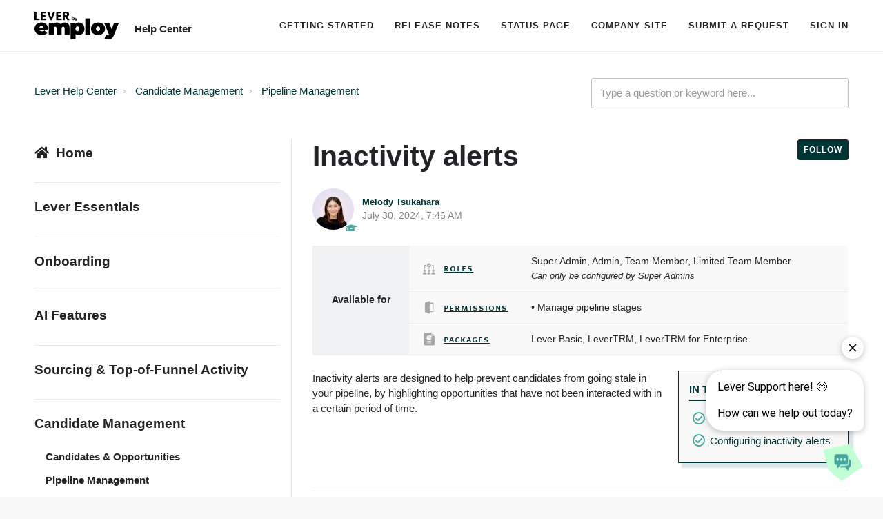

--- FILE ---
content_type: text/html; charset=utf-8
request_url: https://help.lever.co/hc/en-us/articles/20087315482269-Inactivity-alerts
body_size: 8481
content:
<!DOCTYPE html>
<html dir="ltr" lang="en-US">
<head>
  <meta charset="utf-8" />
  <!-- v26880 -->


  <title>Inactivity alerts &ndash; Lever Help Center</title>

  <meta name="csrf-param" content="authenticity_token">
<meta name="csrf-token" content="">

  <meta name="description" content="Available for Roles Super Admin, Admin, Team Member, Limited Team MemberCan only be configured by Super Admins    Permissions • Manage..." /><meta property="og:image" content="https://help.lever.co/hc/theming_assets/01J9P97Q3FV1WHA6DFS9RYPX7P" />
<meta property="og:type" content="website" />
<meta property="og:site_name" content="Lever Help Center" />
<meta property="og:title" content="Inactivity alerts" />
<meta property="og:description" content="Available for
Roles
Super Admin, Admin, Team Member, Limited Team MemberCan only be configured by Super Admins



Permissions
• Manage pipeline stages


Packages
Lever Basic, LeverTRM, LeverTRM for..." />
<meta property="og:url" content="https://help.lever.co/hc/en-us/articles/20087315482269-Inactivity-alerts" />
<link rel="canonical" href="https://help.lever.co/hc/en-us/articles/20087315482269-Inactivity-alerts">
<link rel="alternate" hreflang="en-us" href="https://help.lever.co/hc/en-us/articles/20087315482269-Inactivity-alerts">
<link rel="alternate" hreflang="x-default" href="https://help.lever.co/hc/en-us/articles/20087315482269-Inactivity-alerts">

  <link rel="stylesheet" href="//static.zdassets.com/hc/assets/application-f34d73e002337ab267a13449ad9d7955.css" media="all" id="stylesheet" />
    <!-- Entypo pictograms by Daniel Bruce — www.entypo.com -->
    <link rel="stylesheet" href="//static.zdassets.com/hc/assets/theming_v1_support-e05586b61178dcde2a13a3d323525a18.css" media="all" />
  <link rel="stylesheet" type="text/css" href="/hc/theming_assets/13768756/18378471381789/style.css?digest=33227539683613">

  <link rel="icon" type="image/x-icon" href="/hc/theming_assets/01JC3XY69DT2EZPSDMJD7T3TX7">

    <script src="//static.zdassets.com/hc/assets/jquery-ed472032c65bb4295993684c673d706a.js"></script>
    <script async src="https://www.googletagmanager.com/gtag/js?id=G-NPS6FTBB3F"></script>
<script>
  window.dataLayer = window.dataLayer || [];
  function gtag(){dataLayer.push(arguments);}
  gtag('js', new Date());
  gtag('config', 'G-NPS6FTBB3F');
</script>


  <script src="/hc/theming_assets/01JMMR25W7VCX0840G6T229YY7"></script>
<meta name="viewport" content="width=device-width, initial-scale=1.0" />




<link rel="stylesheet" href="https://use.fontawesome.com/releases/v5.4.2/css/all.css">
<link rel="stylesheet" href="//cdn.jsdelivr.net/highlight.js/9.10.0/styles/github.min.css" />
<link rel="stylesheet" href="//cdn.jsdelivr.net/jquery.magnific-popup/1.0.0/magnific-popup.css" />
<script
  src="https://cdn.jsdelivr.net/gh/alpinejs/alpine@v2.8.2/dist/alpine.min.js"
></script>
<style type="text/css" media="screen, print">
  @font-face {
    font-family: "Meta";
    font-style: normal;
    font-weight: 400;
    src: url(/hc/theming_assets/01J0WGDZBQ7ZYEW65T3HPZ0NYX);
    src: url(/hc/theming_assets/01J0WGDZVHMGPK0W6RRTYBQ1TX);
  }

  @font-face {
    font-family: "Meta";
    font-style: normal;
    font-weight: 700;
    src: url(/hc/theming_assets/01J0WGDZP0P2KEYWYCRAMSBMHK);
    src: url(/hc/theming_assets/01J0WGDZSF464AT86G7R1CHQSV);
  }
</style>

<script src="//cdn.jsdelivr.net/jquery.magnific-popup/1.0.0/jquery.magnific-popup.min.js"></script>
<script src="//cdn.jsdelivr.net/highlight.js/9.10.0/highlight.min.js"></script>

<script src="//cdnjs.cloudflare.com/ajax/libs/store.js/1.3.20/store.min.js"></script>
<script src="//cdnjs.cloudflare.com/ajax/libs/lz-string/1.4.4/lz-string.min.js"></script>


<script src="/hc/theming_assets/01J0WGDYMDSP3GJAR4J10FKPDA"></script>
<link rel="stylesheet" href="/hc/theming_assets/01J0WGDZ5NJ4D0VAQ5PFWS9JQ0" />
<script src="/hc/theming_assets/01J0WGDZ5S19B0A7G17PZ1FY07"></script>
<script src="/hc/theming_assets/01J0WGDYV7J48WWDD0QKC3GJAN"></script>
<script>
  window.LotusConfig = {};
  LotusConfig.css = {
    activeClass: 'is-active',
    hiddenClass: 'is-hidden',
    topbarLarge: 'topbar--large',
    topbarSmall: 'topbar--small',
    topbarNavActive: 'topbar__nav--filled',
    topbarScroll: 'topbar__nav--white'

  };
  LotusConfig.icons = {
    360002342659: "/hc/theming_assets/01J0WGDZCN2ARM2ERB89F8TPCW",
    360002342639: "/hc/theming_assets/01J0WGDZQ9207HK1DEGPJTXXXG",
    360002319240: "/hc/theming_assets/01J0WGDY9J0M66M5BWF93P7HR3",
    360002319260: "/hc/theming_assets/01J0WGDZH2AHZPHYTKNESPHBZC"
  }
</script>
<script src="/hc/theming_assets/01J0WGDYEX0Y4XN8N8RSX93A0X"></script>
<script src=""></script>
<script src="/hc/theming_assets/01J0WGDYR95NNSS4J9MVYFT4D8"></script>
<script src="/hc/theming_assets/01J0WGDZ4XS4ZM6BY6HJC9VBQS"></script>
<script src=""></script>
<script src="/hc/theming_assets/01J0WGDZA29XKHCF6MTPCBEVS0"></script>
<script src="/hc/theming_assets/01J0WGDZDPPDEKZXRZXAY68AMS"></script>
<script src="/hc/theming_assets/01J0WGDYZN2KB997TCBX5EF0TT"></script>
<script src="/hc/theming_assets/01J0WGDZJ7B036SFPFR8CK13F5"></script>
<script src="/hc/theming_assets/01J0WGDZ6CJF9SD6FDCFGP3853"></script>
<script src="/hc/theming_assets/01JH1D4QE8EGAAWEJRBMGTCRVN"></script>
  <script type="text/javascript" src="/hc/theming_assets/13768756/18378471381789/script.js?digest=33227539683613"></script>
</head>
<body class="community-enabled">
  
  
  

  <div class="layout">
  <div class="layout__head">
    <header class="topbar is-hidden topbar--image" data-topbar>
      <div class="topbar__nav container" data-topbar-nav>
        <div class="container-inner topbar__container-inner">
          <div class="topbar__inner">
            <div class="topbar__col clearfix">
              <div class="logo-wrapper">
                <div class="logo">
                  <a title="Home" href="/hc/en-us">
                    <img class="logo__main" src="/hc/theming_assets/01J9P97BRRNB2XF9E2MTR1EP7T" alt="logo">
                    <img class="logo__secondary" src="/hc/theming_assets/01J9P97Q3FV1WHA6DFS9RYPX7P" alt="logo">
                  </a>
                </div>
              </div>
              <p class="help-center-name">
                
                  Help Center
                
              </p>
              <button type="button" role="button" aria-label="Toggle Navigation" class="lines-button x" data-toggle-menu>
                <span class="lines"></span></button>
            </div>
      
            <div class="topbar__col topbar__menu">
              <div class="topbar__collapse" data-menu>
                <div class="topbar__controls">
                  <a href="https://help.lever.co/hc/en-us/articles/20087304744477-LeverTRM-Product-Overview" class="topbar__link">
                    Getting Started</a>
                  <a href="https://help.lever.co/hc/en-us/sections/20087177899549-Product-Release-Notes" class="topbar__link">
                      Release Notes
                  </a>
                  <a href="https://status.lever.co" class="topbar__link">
                      Status Page
                  </a>
                  
                    <a href="https://www.lever.co/" class="topbar__link">
                      
                        Company Site
                      
                    </a>
                  
                  
                  <a class="topbar__link submit-a-request" href="/hc/en-us/requests/new">Submit a request</a>
                  
                    <a class="login" data-auth-action="signin" role="button" rel="nofollow" title="Opens a dialog" href="https://jobvite.zendesk.com/access?brand_id=18378471381789&amp;return_to=https%3A%2F%2Fhelp.lever.co%2Fhc%2Fen-us%2Farticles%2F20087315482269-Inactivity-alerts&amp;locale=en-us">Sign in</a>

                </div>
              </div>
            </div>
          </div>
        </div>
      </div>

      <div class="container">
        <div class="hero-unit is-hidden" data-hero-unit>
          <div class="container-inner search-box search-box--hero-unit" data-search-box>
            <div class="intro-title">
              
                What can we help you with?
              
            </div>
            <form role="search" class="search" data-search="" data-instant="true" autocomplete="off" action="/hc/en-us/search" accept-charset="UTF-8" method="get"><input type="hidden" name="utf8" value="&#x2713;" autocomplete="off" /><input type="search" name="query" id="query" placeholder="Type a question or keyword here..." autocomplete="off" aria-label="Type a question or keyword here..." />
<input type="submit" name="commit" value="Search" /></form>
          </div>
        </div>
      </div>
    </header>
  </div>
  <div class="layout__content">


  <main role="main">
    <script
  src="https://solve-widget.forethought.ai/embed.js"
  type="application/javascript"
  data-api-key="528e7122-0da1-41c7-a7c8-5f0b342aa85c"
  data-ft-location="main"
></script>

<div class="container article-page" data-article-page>
  <div class="container-inner">
    <div class="row clearfix">
  <div class="column column--sm-8">
    <ol class="breadcrumbs">
  
    <li title="Lever Help Center">
      
        <a href="/hc/en-us">Lever Help Center</a>
      
    </li>
  
    <li title="Candidate Management">
      
        <a href="/hc/en-us/categories/19925343235357-Candidate-Management">Candidate Management</a>
      
    </li>
  
    <li title="Pipeline Management">
      
        <a href="/hc/en-us/sections/20087131185437-Pipeline-Management">Pipeline Management</a>
      
    </li>
  
</ol>

  </div>
  <div class="column column--sm-4">
    <form role="search" class="search-box--small" data-search="" action="/hc/en-us/search" accept-charset="UTF-8" method="get"><input type="hidden" name="utf8" value="&#x2713;" autocomplete="off" /><input type="search" name="query" id="query" placeholder="Type a question or keyword here..." aria-label="Type a question or keyword here..." /></form>
  </div>
</div>


    <div class="row clearfix">
      <div class="column column--sm-4">
        <div data-sidenav></div>
      </div>
      <div class="column column--sm-8">
        <article class="article clearfix" itemscope
                 itemtype="http://schema.org/Article">
          <header class="article-header">
            <h1 class="article__title" itemprop="name">
              
              Inactivity alerts
            </h1>

            
              <div class="article-header__button">
                <a class="article-subscribe" title="Opens a sign-in dialog" rel="nofollow" role="button" data-auth-action="signin" aria-selected="false" href="/hc/en-us/articles/20087315482269-Inactivity-alerts/subscription.html">Follow</a>
              </div>
            

            <div class="article-meta">
              <div class="article-meta__col article-meta__col--main">
                <div class="entry-info ">
                  
                    <div class="entry-info__avatar">
                      <div
                          class="avatar avatar--agent">
                        <img class="user-avatar user-avatar--default"
                            src="https://help.jobvite.com/system/photos/24318171598877/Headshot_2025.jpg" alt="Avatar">
                      </div>
                    </div>
                  
                  <div class="entry-info__content">
                    
                      <b class="author">
                        <a href="/hc/en-us/profiles/19449170656797-Melody-Tsukahara">
                        Melody Tsukahara
                        </a>
                      </b>
                    
                    <div class="meta"><time datetime="2024-07-30T07:46:11Z" title="2024-07-30T07:46:11Z" data-datetime="calendar">July 30, 2024 07:46</time></div>
                  </div>
                </div>
              </div>
            </div>
          </header>

          <div class="article__body markdown" itemprop="articleBody">
            <table class="rbac-table">
<tbody>
<tr>
<td rowspan="3"><strong>Available for</strong></td>
<td class="text-caps"><a href="https://help.lever.co/hc/en-us/articles/20087363199389" target="_blank" rel="noopener noreferrer">Roles</a></td>
<td>Super Admin, Admin, Team Member, Limited Team Member<br><span class="wysiwyg-font-size-small"><em>Can only be configured by Super Admins</em></span>
</td>
</tr>
<tr>
<td class="text-caps"><a href="https://help.lever.co/hc/en-us/articles/20087363199389" target="_blank" rel="noopener noreferrer">Permissions</a></td>
<td>• Manage pipeline stages</td>
</tr>
<tr>
<td class="text-caps"><a style="width: max-content;" href="https://help.lever.co/hc/en-us/articles/20087359799197" target="_blank" rel="noopener noreferrer">Packages</a></td>
<td>Lever Basic, LeverTRM, LeverTRM for Enterprise</td>
</tr>
</tbody>
</table>
<div class="introtoc">
<div class="articleintro">
<p>Inactivity alerts are designed to help prevent candidates from going stale in your pipeline, by highlighting opportunities that have not been interacted with in a certain period of time.</p>
</div>
<div class="tableofcontents">
<div class="toccontent">
<p>In this article</p>
<ul>
<li><a href="#h_01FZZR0M7QK96K2K889DC8GQ2F" target="_self">How inactivity alerts work</a></li>
<li><a href="#h_01FZZR0Z703VDEKYTJHR1DXC6V" target="_self">Configuring inactivity alerts</a></li>
</ul>
</div>
</div>
</div>
<hr>
<h2 id="h_01FZZR0M7QK96K2K889DC8GQ2F">How inactivity alerts work</h2>
<p>Inactivity alerts are represented by a clock icon that appears next to a candidate's name in the opportunity list. An inactivity alert will appear next to an opportunity if there is no recorded interaction in an opportunity's history within a specific number of days.</p>
<p><img src="/hc/article_attachments/20519194936477" alt="Close up of two opportunities in the opportunity list, one of which has an inactivity alert beside it."></p>
<p>The numbers of days after which an inactivity alert will appears are defined for each stage in your <strong>Pipeline and archive reason</strong> settings (see next section of this article). Hovering over an inactivity alert will reveal the number of days since the opportunity was last interacted with.</p>
<div class="callout callout--success">
<table style="border-collapse: collapse; width: 100%;" border="0">
<tbody>
<tr>
<td style="width: 5%;">
<h4 id="h_01J3JP3Q1H5GG34KHP9HK5WTHM" class="callout__title"><em class="fas fa-magic"> </em></h4>
</td>
<td style="width: 95%;">If you have not yet viewed an opportunity profile, the candidate's name in the opportunity list will appear in bold.</td>
</tr>
</tbody>
</table>
</div>
<h3 id="h_01J3JP3Q1H10CY5VJH41AMM111">What counts as an interaction?</h3>
<p>The following events in an opportunity's history are counted as interactions:</p>
<ul>
<li>Stage change</li>
<li>Archiving</li>
<li>Snoozing</li>
<li>Scheduling an interview</li>
<li>Submitting a feedback form</li>
<li>Adding a note</li>
<li>Adding a file</li>
<li>Adding a resume</li>
<li>Sending or receiving an email from the candidate
<ul>
<li>Requires emails to be synced to a candidate's profile</li>
</ul>
</li>
<li>Sending or receiving an InMail from the candidate
<ul>
<li>Requires that Lever's LinkedIn Recruiter integration is enabled. To learn more, refer to our <a href="https://help.lever.co/hc/en-us/articles/20087284956829" target="_blank" rel="noopener noreferrer">LinkedIn Recruiter integration help article</a>.</li>
</ul>
</li>
</ul>
<p>The record of interactions in an opportunity's history can be found by scrolling down in the 'Overview' section of an opportunity profile.</p>
<h3 id="h_01J3JP3Q1H1SEGM51Y7J2ZNWRD">Using inactivity alerts with call-to-action buttons</h3>
<p>Opportunities in the Lead and Interview section of the pipeline can have call-to-action buttons appear next to their entries in the opportunity list. The type of button that appears will be reflective of the next action that should be taken with that candidate.</p>
<p><img src="/hc/article_attachments/20519178166301" alt="Close up of opportunities in the opportunities list with call-to-action buttons."></p>
<p>If an inactivity alert appears next to an opportunity, refer to the call-to-action button to take the next required step with the candidate. For a full breakdown, refer to our <a href="https://help.lever.co/hc/en-us/articles/20087268279197" target="_blank" rel="noopener noreferrer">help article on call-to-action buttons</a>.</p>
<h2 id="h_01FZZR0Z703VDEKYTJHR1DXC6V">Configuring inactivity alerts</h2>
<p>Users with Super Admin level access can set the inactivity thresholds for each pipeline stage in their Lever environment. To configure inactivity alerts:</p>
<ul>
<li>Navigate to <strong>Settings </strong>&gt;<strong> Company </strong>&gt;<strong> Pipeline and archive reasons</strong>
</li>
<li>From the 'Pipeline Stages' tab, click the <em>Customize Pipeline Stages</em> button.</li>
</ul>
<p><img src="/hc/article_attachments/20519226058909" alt="Pipeline and archive reasons page in Settings, with arrow pointing to Customize Pipeline Stages button."></p>
<ul>
<li>Click the name of the stage for which you wish to configure the inactivity alert. Ensure that the 'Inactivity alert' toggle is in the on position and input the number of days for the alert.</li>
</ul>
<p class="wysiwyg-text-align-center"><img src="/hc/article_attachments/20519210492957" alt="Pipeline stage details modal with inactivity alert toggle in 'on' position and five day limit set." width="518" height="352"></p>
<ul>
<li>Click the <em>Save Changes </em>button.</li>
<li>Click the <em>Next </em>button and proceed through the pipeline stage customization workflow. At the end of the workflow, click the <em>Save</em> button to apply your changes.</li>
</ul>
<p>The inactivity alerts will come into effect immediately and will also be applied retroactively to opportunities that have passed the limit for their stage. Inactivity alerts can also be configured when adding a new stage to your pipeline. To learn more, refer to the following help articles:</p>
<ul>
<li><a href="https://help.lever.co/hc/en-us/articles/20087311855773" target="_blank" rel="noopener noreferrer">Adding a pipeline stage</a></li>
<li><a href="https://help.lever.co/hc/en-us/articles/20087324594333" target="_blank" rel="noopener noreferrer">Modifying a pipeline stage</a></li>
</ul>
<div class="callout callout--info">
<table style="border-collapse: collapse; width: 100%;" border="0">
<tbody>
<tr>
<td style="width: 5%;">
<h4 id="h_01J3JP3Q1HVJKAH9ZNQBBRQ2W7" class="callout__title"><em class="fas fa-info-circle"> </em></h4>
</td>
<td style="width: 95%;">If an opportunity exceeds the inactivity limit for a stage, that opportunity will be considered "stuck" in custom reports that include a stuck data field.</td>
</tr>
</tbody>
</table>
</div>
          </div>
                    

          <div class="article__attachments">
            
          </div>

        </article>

        <footer class="article-footer clearfix">
          
            <div class="article-vote">
              <span
                    class="article-vote-question">Was this article helpful?</span>
              <div class="article-vote-controls">
                <a class="fas fa-thumbs-up article-vote-controls__item" data-auth-action="signin" aria-selected="false" role="button" rel="nofollow" title="Yes" href="https://jobvite.zendesk.com/access?brand_id=18378471381789&amp;return_to=https%3A%2F%2Fhelp.lever.co%2Fhc%2Fen-us%2Farticles%2F20087315482269-Inactivity-alerts"></a>
                <a class="fas fa-thumbs-down article-vote-controls__item" data-auth-action="signin" aria-selected="false" role="button" rel="nofollow" title="No" href="https://jobvite.zendesk.com/access?brand_id=18378471381789&amp;return_to=https%3A%2F%2Fhelp.lever.co%2Fhc%2Fen-us%2Farticles%2F20087315482269-Inactivity-alerts"></a>
              </div>
              <small class="article-vote-count">
                <span class="article-vote-label">0 out of 0 found this helpful</span>
              </small>
            </div>
          
        </footer>

        <div data-prevnext></div>

        

        
      </div>
    </div>
  </div>
</div>
  </main>

  </div>
<div class="layout__footer">
  <footer class="footer">
    <div class="footer__wrapper container">
      <section class="footer-submit-ticket is-hidden" data-footer-submit-ticket>
        <h2 class="footer-submit-ticket__title">
          
            Can&#39;t find what you&#39;re looking for?
          
        </h2>
        <h4 class="footer-submit-ticket__subtitle">
          
            Let us help you!
          
        </h4>
        <a class="btn btn--default footer-submit-ticket__btn" href="/hc/en-us/requests/new">Submit a request</a>
      </section>
      <div class="container-inner footer__inner">
        <div class="footer__col copyright">
          <p>&copy; Lever Help Center</p>
        </div>
        <div class="footer__col footer__col--social-links">
          
            <a href="https://www.facebook.com/leverapp/" target="_blank" class="footer-social-link fab fa-facebook-f"></a>
          
          
          
          
            <a href="https://www.linkedin.com/company/3254533" target="_blank" class="footer-social-link fab fa-linkedin"></a>
          
          
          
        </div>
      </div>
    </div>
  </footer>
</div>
</div>



<script>
  const url = window.location.href;
  const customForm = document.querySelector('.class-exchange');
     if(url.slice(-3) == 'new'){
      customForm.style.display = 'block';
  } else {
    customForm.style.display = 'none';
  }
   
  
</script>


  <!-- / -->

  
  <script src="//static.zdassets.com/hc/assets/en-us.bbb3d4d87d0b571a9a1b.js"></script>
  

  <script type="text/javascript">
  /*

    Greetings sourcecode lurker!

    This is for internal Zendesk and legacy usage,
    we don't support or guarantee any of these values
    so please don't build stuff on top of them.

  */

  HelpCenter = {};
  HelpCenter.account = {"subdomain":"jobvite","environment":"production","name":"Jobvite"};
  HelpCenter.user = {"identifier":"da39a3ee5e6b4b0d3255bfef95601890afd80709","email":null,"name":"","role":"anonymous","avatar_url":"https://assets.zendesk.com/hc/assets/default_avatar.png","is_admin":false,"organizations":[],"groups":[]};
  HelpCenter.internal = {"asset_url":"//static.zdassets.com/hc/assets/","web_widget_asset_composer_url":"https://static.zdassets.com/ekr/snippet.js","current_session":{"locale":"en-us","csrf_token":null,"shared_csrf_token":null},"usage_tracking":{"event":"article_viewed","data":"[base64]--ea2a31ebe98f84dc62608a82fd8d8b3803c80325","url":"https://help.lever.co/hc/activity"},"current_record_id":"20087315482269","current_record_url":"/hc/en-us/articles/20087315482269-Inactivity-alerts","current_record_title":"Inactivity alerts","current_text_direction":"ltr","current_brand_id":18378471381789,"current_brand_name":"Lever Support","current_brand_url":"https://lever.zendesk.com","current_brand_active":true,"current_path":"/hc/en-us/articles/20087315482269-Inactivity-alerts","show_autocomplete_breadcrumbs":true,"user_info_changing_enabled":false,"has_user_profiles_enabled":true,"has_end_user_attachments":true,"user_aliases_enabled":false,"has_anonymous_kb_voting":false,"has_multi_language_help_center":true,"show_at_mentions":true,"embeddables_config":{"embeddables_web_widget":false,"embeddables_help_center_auth_enabled":false,"embeddables_connect_ipms":false},"answer_bot_subdomain":"static","gather_plan_state":"subscribed","has_article_verification":true,"has_gather":true,"has_ckeditor":false,"has_community_enabled":true,"has_community_badges":true,"has_community_post_content_tagging":false,"has_gather_content_tags":true,"has_guide_content_tags":true,"has_user_segments":true,"has_answer_bot_web_form_enabled":true,"has_garden_modals":false,"theming_cookie_key":"hc-da39a3ee5e6b4b0d3255bfef95601890afd80709-2-preview","is_preview":false,"has_search_settings_in_plan":true,"theming_api_version":1,"theming_settings":{"toggle_translations":false,"body_bg":"#f9f9f9","brand_primary":"rgba(71, 167, 161, 1)","brand_secondary":"rgba(71, 167, 161, 1)","text_color":"rgba(34, 35, 38, 1)","link_color":"rgba(0, 53, 53, 1)","font_size_base":"15px","font_family_base":"'Helvetica Neue', Arial, Helvetica, sans-serif","line_height_base":"1.5","hero_show_image":"yes","hero_homepage_image":"/hc/theming_assets/01JAZNQTB4C6SEEVAAB2461G57","hero_unit_mask_bg":"rgba(0, 53, 53, 1)","hero_unit_mask_opacity":"0","hero_title":"What can we help you with?","search_placeholder":"Type a question or keyword here...","button_color_1":"rgba(71, 167, 161, 1)","logo_main":"/hc/theming_assets/01J9P97BRRNB2XF9E2MTR1EP7T","logo":"/hc/theming_assets/01J9P97Q3FV1WHA6DFS9RYPX7P","logo_height":"40px","favicon":"/hc/theming_assets/01JC3XY69DT2EZPSDMJD7T3TX7","border_radius_base":"3px","toggle_custom_blocks":true,"toggle_promoted_articles":true,"toggle_category_list":true,"custom_block_1_type":"custom","custom_block_1_icon":"/hc/theming_assets/01JATN4RMD8KKRD8WRPC0THAE0","custom_block_1_title":"Getting Started","custom_block_1_description":"Find answers to essential questions about how to start using Lever.","custom_block_1_url":"https://help.lever.co/hc/en-us/sections/20087131142173-Getting-Started","custom_block_2_type":"custom","custom_block_2_icon":"/hc/theming_assets/01JATN5QJB16YDF4RCWCWRHSQA","custom_block_2_title":"Live Training","custom_block_2_description":"Join live instructor-led sessions to get trained on key Lever skills. ","custom_block_2_url":"https://help.lever.co/hc/en-us/articles/20087325800861-Lever-Live-Training","custom_block_3_type":"custom","custom_block_3_icon":"/hc/theming_assets/01JATN0MJTP3R0T1XG53P3RWSD","custom_block_3_title":"Employ HireEd","custom_block_3_description":"Complete courses and learn how to take your usage of Lever to the next level.","custom_block_3_url":"https://learn.employinc.com/","custom_block_4_type":"custom","custom_block_4_icon":"/hc/theming_assets/01JATN79Y8RTAYSNFGF4HANT1W","custom_block_4_title":"Known Issues","custom_block_4_description":"Track and receive updates on trending issues with the Lever platform.","custom_block_4_url":"https://help.lever.co/hc/en-us/sections/20087173354141-Known-Issues","brand_info":"rgba(188, 243, 255, 1)","brand_success":"rgba(195, 255, 212, 1)","brand_warning":"rgba(255, 235, 187, 1)","brand_danger":"rgba(241, 217, 251, 1)","topbar_text_color":"#fff","topbar_link_color":"#fff","topbar_button_color":"#fff","help_center_title":"Help Center","toggle_custom_link":true,"topbar_custom_link_title":"Company Site","topbar_custom_link_url":"https://www.lever.co/","footer_text_color":"rgba(71, 167, 161, 1)","footer_link_color":"rgba(71, 167, 161, 1)","footer_social_link_color":"rgba(71, 167, 161, 1)","footer_submit_ticket_title":"Can't find what you're looking for?","footer_submit_ticket_subtitle":"Let us help you!","toggle_facebook_icon":true,"facebook_url":"https://www.facebook.com/leverapp/","toggle_twitter_icon":false,"twitter_url":"https://twitter.com/lever","toggle_youtube_icon":false,"youtube_url":"https://www.youtube.com","toggle_linkedin_icon":true,"linkedin_url":"https://www.linkedin.com/company/3254533","toggle_instagram_icon":false,"instagram_url":"https://www.instagram.com/","toggle_pinterest_icon":false,"pinterest_url":"https://www.Pinterest.com/","show_article_author":true,"show_article_comments":false,"show_follow_article":true,"show_follow_section":true,"show_follow_community_post":true,"show_follow_community_topic":true},"has_pci_credit_card_custom_field":true,"help_center_restricted":false,"is_assuming_someone_else":false,"flash_messages":[],"user_photo_editing_enabled":true,"user_preferred_locale":"en-us","base_locale":"en-us","login_url":"https://jobvite.zendesk.com/access?brand_id=18378471381789\u0026return_to=https%3A%2F%2Fhelp.lever.co%2Fhc%2Fen-us%2Farticles%2F20087315482269-Inactivity-alerts","has_alternate_templates":true,"has_custom_statuses_enabled":true,"has_hc_generative_answers_setting_enabled":true,"has_generative_search_with_zgpt_enabled":false,"has_suggested_initial_questions_enabled":false,"has_guide_service_catalog":true,"has_service_catalog_search_poc":false,"has_service_catalog_itam":false,"has_csat_reverse_2_scale_in_mobile":false,"has_knowledge_navigation":false,"has_unified_navigation":false,"has_unified_navigation_eap_access":false,"has_csat_bet365_branding":false,"version":"v26880","dev_mode":false};
</script>

  
  <script src="//static.zdassets.com/hc/assets/moment-3b62525bdab669b7b17d1a9d8b5d46b4.js"></script>
  <script src="//static.zdassets.com/hc/assets/hc_enduser-9d4172d9b2efbb6d87e4b5da3258eefa.js"></script>
  
  
</body>
</html>

--- FILE ---
content_type: text/css; charset=utf-8
request_url: https://help.lever.co/hc/theming_assets/13768756/18378471381789/style.css?digest=33227539683613
body_size: 28286
content:
/* Components */
/* Reset the box-sizing */
*,
*:before,
*:after {
  box-sizing: border-box;
}
html,
body {
  height: 100%;
}
/* Body reset */
html {
  -webkit-tap-highlight-color: rgba(0, 0, 0, 0);
}
body {
  font-family: 'Helvetica Neue', Arial, Helvetica, sans-serif;
  font-size: 15px;
  line-height: 1.5;
  color: rgba(34, 35, 38, 1);
  background-color: #f9f9f9;
  text-rendering: optimizeLegibility;
  -webkit-font-smoothing: antialiased;
}
/* Reset fonts for relevant elements */
input,
button,
select,
textarea {
  font-family: inherit;
  font-size: inherit;
  line-height: inherit;
}
/* Links */
a {
  color: rgba(0, 53, 53, 1);
  text-decoration: underline;
}

a.promoted-articles-item__title, a.custom-block__link, a.block-list-item__link, a.topbar__link, a.section__title-link, a.section-list-item__link, a.article-list-item__link, a.see-all-articles, a.dropdown-toggle, a.article-subscribe, a.lt-d-block, a.login, a.article-unsubscribe, a.sidenav-btn {
  text-decoration: none;
}

a.login:hover,
a.login:focus {
  text-decoration: underline;
}

.lt-d-block a {
  text-decoration: none;
}

.breadcrumbs a {
  text-decoration: none;
}

.section-list-compact__item a {
  text-decoration: none;
}

.breadcrumbs a:hover,
.breadcrumbs a:focus {
  color: #000;
  text-decoration: underline;
}
.breadcrumbs--search-results a:hover,
.breadcrumbs--search-results a:focus {
  color: #000;
  text-decoration: underline;
}
.author a {
  text-decoration: none;
}
.search-result__title a {
  text-decoration: none;
}
.meta__item a {
  text-decoration: none;
}
.dropdown-menu a {
  text-decoration: none;
}
.article-vote-controls a {
  text-decoration: none;
}
.prevnext_0 a {
  text-decoration: none;
}
a:hover,
a:focus {
  color: #000;
  text-decoration: underline;
}
a.lt-d-block:hover,
a.lt-d-block:focus {
  text-decoration: none;
}

.lt-d-block a:hover,
.lt-d-block a:focus {
  text-decoration: none;
}

a.custom-block__link:hover,
a.custom-block__link:focus {
  text-decoration: none;
}

a.disabled {
  color: #818a91;
  cursor: default;
}
figure {
  margin: 0;
}
img {
  max-width: 100%;
  height: auto;
  vertical-align: middle;
}
hr {
  display: block;
  height: 1px;
  padding: 0;
  margin: 1em 0;
  border: 0;
  border-top: 1px solid #eee;
}
/*
  Remove the gap between audio, canvas, iframes,
  images, videos and the bottom of their containers:
  https://github.com/h5bp/html5-boilerplate/issues/440
*/
audio,
canvas,
iframe,
img,
svg,
video {
  vertical-align: middle;
}
/* Headings */
h1,
h2,
h3,
h4,
h5,
h6,
.h1,
.h2,
.h3,
.h4,
.h5,
.h6 {
  font-family: inherit;
  font-weight: 400;
  line-height: 1.2;
  color: inherit;
}
h1 {
  margin: 0 0 calc(15px * 1.5);
}
h2 {
  margin: 0 0 calc(15px * 1.5);
}
h3 {
  margin: 0 0 calc(15px * 1.5);
}
h4 {
  margin: 0 0 calc(15px * 1.5);
}
h5 {
  margin: 0 0 calc(15px * 1.5);
}
h6 {
  margin: 0 0 calc(15px * 1.5);
}
.h1 {
  margin: 0 0 calc(15px * 1.5);
}
.h2 {
  margin: 0 0 calc(15px * 1.5);
}
.h3 {
  margin: 0 0 calc(15px * 1.5);
}
.h4 {
  margin: 0 0 calc(15px * 1.5);
}
.h5 {
  margin: 0 0 calc(15px * 1.5);
}
.h6 {
  margin: 0 0 calc(15px * 1.5);
}
p {
  margin: 0 0 calc(15px * 1.5);
  scroll-margin-top: 8rem;
}
ul {
  margin: 0 0 calc(15px * 1.5);
}
ol {
  margin: 0 0 calc(15px * 1.5);
}
h1 {
  font-size: calc(15px * 2.7);
}
.h1 {
  font-size: calc(15px * 2.7);
}
h2 {
  font-size: calc(15px * 2);
}
.h2 {
  font-size: calc(15px * 2);
}
h3 {
  font-size: calc(15px * 1.5 - 2px);
}
.h3 {
  font-size: calc(15px * 1.5 - 2px);
}
h4 {
  font-size: calc(15px * 1.25);
}
.h4 {
  font-size: calc(15px * 1.25);
}
h5 {
  font-size: calc(15px * 1.1);
}
.h5 {
  font-size: calc(15px * 1.1);
}
h6 {
  font-size: calc(15px * 1);
}
.h6 {
  font-size: calc(15px * 1);
}
b {
  font-weight: 600;
}
strong {
  font-weight: 600;
}
small,
.small {
  font-size: 80%;
  font-weight: normal;
  line-height: 1;
}
/* Description Lists */
dl {
  margin-top: 0;
  margin-bottom: calc(15px * 1.5);
}
dt {
  margin-bottom: calc(15px * 1.5 / 2);
  line-height: 1.5;
}
dd {
  margin-bottom: calc(15px * 1.5 / 2);
  line-height: 1.5;
}
dt {
  font-weight: bold;
}
dd {
  margin-left: 0; /* Undo browser default */
}
.dl-horizontal:before,
.dl-horizontal:after {
  display: table;
  content: '';
}
.dl-horizontal:after {
  clear: both;
}
.dl-horizontal dt {
  overflow: hidden;
  text-overflow: ellipsis;
  white-space: nowrap;
}
@media (min-width: 768px) {
  .dl-horizontal dt {
    float: left;
    width: 30%;
    padding-right: 15px;
    clear: both;
  }
}
@media (min-width: 768px) {
  .dl-horizontal dd {
    float: right;
    width: 70%;
  }
}
/* Abbreviations and acronyms */
abbr[title] {
  cursor: help;
  border-bottom: 1px dotted #818a91;
}
abbr[data-original-title] {
  cursor: help;
  border-bottom: 1px dotted #818a91;
}
/* Blockquotes */
blockquote {
  padding: calc(15px * 1.5 / 2)
    calc(15px * 1.5);
  margin: 0 0 calc(15px * 1.5);
  font-family: Georgia, 'Times New Roman', Times, serif;
  font-style: italic;
  background-color: #f6f7f8;
  border-left: 5px solid #eee;
}
blockquote.is-colored {
  border-left: 5px solid rgba(71, 167, 161, 1);
}
blockquote p:last-child,
blockquote ul:last-child,
blockquote ol:last-child {
  margin-bottom: 0;
}
/* Code */
code {
  padding: 20px !important;
  border-radius: 3px !important;
}
/* Addresses */
address {
  margin-bottom: calc(15px * 1.5);
  font-style: normal;
  line-height: 1.5;
}
.clearfix:before,
.clearfix:after {
  display: table;
  content: '';
}
.clearfix:after {
  clear: both;
}
.sr-only {
  position: absolute;
  width: 1px;
  height: 1px;
  padding: 0;
  margin: -1px;
  overflow: hidden;
  clip: rect(0, 0, 0, 0);
  border: 0;
}
.list-unstyled {
  padding-left: 0;
  list-style: none;
}
.is-hidden,
.hidden,
.powered-by-zendesk {
  display: none !important;
}
/********
Forms
--------------------------------------------------
Normalize non-controls

Restyle and baseline non-control form elements.
*********/
fieldset {
  min-width: 0;
  padding: 0;
  margin: 0;
  border: 0;
}
legend {
  display: block;
  width: 100%;
  padding: 0;
  margin-bottom: calc(15px * 1.5);
  font-size: calc(15px * 1.5);
  line-height: inherit;
  color: #373a3c;
  border: 0;
  border-bottom: 1px solid #e5e5e5;
}
label {
  display: inline-block;
  max-width: 100%;
  margin-bottom: calc(15px * 1.5 / 2);
  font-weight: 600;
}
/********
Normalize form controls

While most of our form styles require extra classes, some basic normalization
is required to ensure optimum display with or without those classes to better
address browser inconsistencies.
*********/
/* Override content-box in Normalize (* isn't specific enough) */
input[type='search'] {
  box-sizing: border-box;
}
/* Position radios and checkboxes better */
input[type='radio'],
input[type='checkbox'] {
  margin: 4px 0 0;
  margin-top: 1px;
  line-height: normal;
}
/* Set the height of file controls to match text inputs */
input[type='file'] {
  display: block;
}
/* Make range inputs behave like textual form controls */
input[type='range'] {
  display: block;
  width: 100%;
}
/* Make multiple select elements height not fixed */
select[multiple],
select[size] {
  height: auto;
}
/* Focus for file, radio, and checkbox */
input[type='file']:focus,
input[type='radio']:focus,
input[type='checkbox']:focus {
  outline: thin dotted;
  outline: 5px auto -webkit-focus-ring-color;
  outline-offset: -2px;
}
/* Adjust output element */
output {
  display: block;
  padding-top: 7px;
  font-size: 15px;
  line-height: 1.5;
  color: #666;
}
/********
Common form controls

Shared size and type resets for form controls. Apply `.form-control` to any
of the following form controls:
********/
select {
  display: block;
  width: 100%;
  height: auto;
  padding: calc(12px / 2) 12px;
  font-size: 15px;
  line-height: 1.5;
  color: #666;
  background-color: #fff;
  background-image: none;
  border: 1px solid #bdc2c5;
  border-radius: 3px;
  -webkit-transition: border-color ease-in-out 0.15s,
    box-shadow ease-in-out 0.15s;
  transition: border-color ease-in-out 0.15s, box-shadow ease-in-out 0.15s;
}
textarea {
  display: block;
  width: 100%;
  height: auto;
  padding: calc(12px / 2) 12px;
  font-size: 15px;
  line-height: 1.5;
  color: #666;
  background-color: #fff;
  background-image: none;
  border: 1px solid #bdc2c5;
  border-radius: 3px;
  -webkit-transition: border-color ease-in-out 0.15s,
    box-shadow ease-in-out 0.15s;
  transition: border-color ease-in-out 0.15s, box-shadow ease-in-out 0.15s;
}
input[type='text'] {
  display: block;
  width: 100%;
  height: auto;
  padding: calc(12px / 2) 12px;
  font-size: 15px;
  line-height: 1.5;
  color: #666;
  background-color: #fff;
  background-image: none;
  border: 1px solid #bdc2c5;
  border-radius: 3px;
  -webkit-transition: border-color ease-in-out 0.15s,
    box-shadow ease-in-out 0.15s;
  transition: border-color ease-in-out 0.15s, box-shadow ease-in-out 0.15s;
}
input[type='password'] {
  display: block;
  width: 100%;
  height: auto;
  padding: calc(12px / 2) 12px;
  font-size: 15px;
  line-height: 1.5;
  color: #666;
  background-color: #fff;
  background-image: none;
  border: 1px solid #bdc2c5;
  border-radius: 3px;
  -webkit-transition: border-color ease-in-out 0.15s,
    box-shadow ease-in-out 0.15s;
  transition: border-color ease-in-out 0.15s, box-shadow ease-in-out 0.15s;
}
input[type='datetime'] {
  display: block;
  width: 100%;
  height: auto;
  padding: calc(12px / 2) 12px;
  font-size: 15px;
  line-height: 1.5;
  color: #666;
  background-color: #fff;
  background-image: none;
  border: 1px solid #bdc2c5;
  border-radius: 3px;
  -webkit-transition: border-color ease-in-out 0.15s,
    box-shadow ease-in-out 0.15s;
  transition: border-color ease-in-out 0.15s, box-shadow ease-in-out 0.15s;
}
input[type='datetime-local'] {
  display: block;
  width: 100%;
  height: auto;
  padding: calc(12px / 2) 12px;
  font-size: 15px;
  line-height: 1.5;
  color: #666;
  background-color: #fff;
  background-image: none;
  border: 1px solid #bdc2c5;
  border-radius: 3px;
  -webkit-transition: border-color ease-in-out 0.15s,
    box-shadow ease-in-out 0.15s;
  transition: border-color ease-in-out 0.15s, box-shadow ease-in-out 0.15s;
}
input[type='date'] {
  display: block;
  width: 100%;
  height: auto;
  padding: calc(12px / 2) 12px;
  font-size: 15px;
  line-height: 1.5;
  color: #666;
  background-color: #fff;
  background-image: none;
  border: 1px solid #bdc2c5;
  border-radius: 3px;
  -webkit-transition: border-color ease-in-out 0.15s,
    box-shadow ease-in-out 0.15s;
  transition: border-color ease-in-out 0.15s, box-shadow ease-in-out 0.15s;
}
input[type='month'] {
  display: block;
  width: 100%;
  height: auto;
  padding: calc(12px / 2) 12px;
  font-size: 15px;
  line-height: 1.5;
  color: #666;
  background-color: #fff;
  background-image: none;
  border: 1px solid #bdc2c5;
  border-radius: 3px;
  -webkit-transition: border-color ease-in-out 0.15s,
    box-shadow ease-in-out 0.15s;
  transition: border-color ease-in-out 0.15s, box-shadow ease-in-out 0.15s;
}
input[type='time'] {
  display: block;
  width: 100%;
  height: auto;
  padding: calc(12px / 2) 12px;
  font-size: 15px;
  line-height: 1.5;
  color: #666;
  background-color: #fff;
  background-image: none;
  border: 1px solid #bdc2c5;
  border-radius: 3px;
  -webkit-transition: border-color ease-in-out 0.15s,
    box-shadow ease-in-out 0.15s;
  transition: border-color ease-in-out 0.15s, box-shadow ease-in-out 0.15s;
}
input[type='week'] {
  display: block;
  width: 100%;
  height: auto;
  padding: calc(12px / 2) 12px;
  font-size: 15px;
  line-height: 1.5;
  color: #666;
  background-color: #fff;
  background-image: none;
  border: 1px solid #bdc2c5;
  border-radius: 3px;
  -webkit-transition: border-color ease-in-out 0.15s,
    box-shadow ease-in-out 0.15s;
  transition: border-color ease-in-out 0.15s, box-shadow ease-in-out 0.15s;
}
input[type='number'] {
  display: block;
  width: 100%;
  height: auto;
  padding: calc(12px / 2) 12px;
  font-size: 15px;
  line-height: 1.5;
  color: #666;
  background-color: #fff;
  background-image: none;
  border: 1px solid #bdc2c5;
  border-radius: 3px;
  -webkit-transition: border-color ease-in-out 0.15s,
    box-shadow ease-in-out 0.15s;
  transition: border-color ease-in-out 0.15s, box-shadow ease-in-out 0.15s;
}
input[type='email'] {
  display: block;
  width: 100%;
  height: auto;
  padding: calc(12px / 2) 12px;
  font-size: 15px;
  line-height: 1.5;
  color: #666;
  background-color: #fff;
  background-image: none;
  border: 1px solid #bdc2c5;
  border-radius: 3px;
  -webkit-transition: border-color ease-in-out 0.15s,
    box-shadow ease-in-out 0.15s;
  transition: border-color ease-in-out 0.15s, box-shadow ease-in-out 0.15s;
}
input[type='url'] {
  display: block;
  width: 100%;
  height: auto;
  padding: calc(12px / 2) 12px;
  font-size: 15px;
  line-height: 1.5;
  color: #666;
  background-color: #fff;
  background-image: none;
  border: 1px solid #bdc2c5;
  border-radius: 3px;
  -webkit-transition: border-color ease-in-out 0.15s,
    box-shadow ease-in-out 0.15s;
  transition: border-color ease-in-out 0.15s, box-shadow ease-in-out 0.15s;
}
input[type='search'] {
  display: block;
  width: 100%;
  height: auto;
  padding: calc(12px / 2) 12px;
  font-size: 15px;
  line-height: 1.5;
  color: #666;
  background-color: #fff;
  background-image: none;
  border: 1px solid #bdc2c5;
  border-radius: 3px;
  -webkit-transition: border-color ease-in-out 0.15s,
    box-shadow ease-in-out 0.15s;
  transition: border-color ease-in-out 0.15s, box-shadow ease-in-out 0.15s;
}
input[type='tel'] {
  display: block;
  width: 100%;
  height: auto;
  padding: calc(12px / 2) 12px;
  font-size: 15px;
  line-height: 1.5;
  color: #666;
  background-color: #fff;
  background-image: none;
  border: 1px solid #bdc2c5;
  border-radius: 3px;
  -webkit-transition: border-color ease-in-out 0.15s,
    box-shadow ease-in-out 0.15s;
  transition: border-color ease-in-out 0.15s, box-shadow ease-in-out 0.15s;
}
input[type='color'] {
  display: block;
  width: 100%;
  height: auto;
  padding: calc(12px / 2) 12px;
  font-size: 15px;
  line-height: 1.5;
  color: #666;
  background-color: #fff;
  background-image: none;
  border: 1px solid #bdc2c5;
  border-radius: 3px;
  -webkit-transition: border-color ease-in-out 0.15s,
    box-shadow ease-in-out 0.15s;
  transition: border-color ease-in-out 0.15s, box-shadow ease-in-out 0.15s;
}
.nesty-input {
  display: block;
  width: 100%;
  height: auto;
  padding: calc(12px / 2) 12px;
  font-size: 15px;
  line-height: 1.5;
  color: #666;
  background-color: #fff;
  background-image: none;
  border: 1px solid #bdc2c5;
  border-radius: 3px;
  -webkit-transition: border-color ease-in-out 0.15s,
    box-shadow ease-in-out 0.15s;
  transition: border-color ease-in-out 0.15s, box-shadow ease-in-out 0.15s;
}
select:focus,
textarea:focus,
input[type='text']:focus,
input[type='password']:focus,
input[type='datetime']:focus,
input[type='datetime-local']:focus,
input[type='date']:focus,
input[type='month']:focus,
input[type='time']:focus,
input[type='week']:focus,
input[type='number']:focus,
input[type='email']:focus,
input[type='url']:focus,
input[type='search']:focus,
input[type='tel']:focus,
input[type='color']:focus,
.nesty-input:focus {
  border-color: #9ed5e7;
  outline: 0;
}
select::-moz-placeholder,
textarea::-moz-placeholder,
input[type='text']::-moz-placeholder,
input[type='password']::-moz-placeholder,
input[type='datetime']::-moz-placeholder,
input[type='datetime-local']::-moz-placeholder,
input[type='date']::-moz-placeholder,
input[type='month']::-moz-placeholder,
input[type='time']::-moz-placeholder,
input[type='week']::-moz-placeholder,
input[type='number']::-moz-placeholder,
input[type='email']::-moz-placeholder,
input[type='url']::-moz-placeholder,
input[type='search']::-moz-placeholder,
input[type='tel']::-moz-placeholder,
input[type='color']::-moz-placeholder,
.nesty-input::-moz-placeholder {
  color: #999;
  opacity: 1;
}
select:-ms-input-placeholder,
textarea:-ms-input-placeholder,
input[type='text']:-ms-input-placeholder,
input[type='password']:-ms-input-placeholder,
input[type='datetime']:-ms-input-placeholder,
input[type='datetime-local']:-ms-input-placeholder,
input[type='date']:-ms-input-placeholder,
input[type='month']:-ms-input-placeholder,
input[type='time']:-ms-input-placeholder,
input[type='week']:-ms-input-placeholder,
input[type='number']:-ms-input-placeholder,
input[type='email']:-ms-input-placeholder,
input[type='url']:-ms-input-placeholder,
input[type='search']:-ms-input-placeholder,
input[type='tel']:-ms-input-placeholder,
input[type='color']:-ms-input-placeholder,
.nesty-input:-ms-input-placeholder {
  color: #999;
}
select::-webkit-input-placeholder,
textarea::-webkit-input-placeholder,
input[type='text']::-webkit-input-placeholder,
input[type='password']::-webkit-input-placeholder,
input[type='datetime']::-webkit-input-placeholder,
input[type='datetime-local']::-webkit-input-placeholder,
input[type='date']::-webkit-input-placeholder,
input[type='month']::-webkit-input-placeholder,
input[type='time']::-webkit-input-placeholder,
input[type='week']::-webkit-input-placeholder,
input[type='number']::-webkit-input-placeholder,
input[type='email']::-webkit-input-placeholder,
input[type='url']::-webkit-input-placeholder,
input[type='search']::-webkit-input-placeholder,
input[type='tel']::-webkit-input-placeholder,
input[type='color']::-webkit-input-placeholder,
.nesty-input::-webkit-input-placeholder {
  color: #999;
}
select {
  height: calc(15px * 1.5 + 14px);
}
textarea {
  height: 102px;
  resize: vertical;
}
/********
Search inputs in iOS

This overrides the extra rounded corners on search inputs in iOS so that our
`.form-control` class can properly style them. Note that this cannot simply
be added to `.form-control` as it's not specific enough. For details, see
https://github.com/twbs/bootstrap/issues/11586.
*******/
input[type='search'] {
  -webkit-appearance: none;
}
/********
Special styles for iOS temporal inputs

In Mobile Safari, setting `display: block` on temporal inputs causes the
text within the input to become vertically misaligned. As a workaround, we
set a pixel line-height that matches the given height of the input, but only
for Safari.
*******/
@media screen and (-webkit-min-device-pixel-ratio: 0) {
  input[type='date'] {
    line-height: calc(15px * 1.5 + 14px);
  }
  input[type='time'] {
    line-height: calc(15px * 1.5 + 14px);
  }
  input[type='datetime-local'] {
    line-height: calc(15px * 1.5 + 14px);
  }
  input[type='month'] {
    line-height: calc(15px * 1.5 + 14px);
  }
}
/********
Form groups

Designed to help with the organization and spacing of vertical forms. For
horizontal forms, use the predefined grid classes.
*******/
.form-field {
  margin-bottom: calc(15px * 1.5);
}
.form-field p {
  display: block;
  margin-top: 10px;
  margin-bottom: 15px;
  font-size: 90%;
  color: #5e6169;
}
.form-field.required > label:after {
  margin-left: 2px;
  color: rgba(241, 217, 251, 1);
  content: '*';
}
.form-field.boolean {
  position: relative;
  padding-left: 20px;
}
.form-field.boolean input[type='checkbox'] {
  position: absolute;
  left: 0;
}
.form-field.boolean label {
  min-height: calc(15px * 1.5);
  margin-bottom: 0;
  cursor: pointer;
}
/********
Apply same disabled cursor tweak as for inputs
Some special care is needed because <label>s don't inherit their parent's `cursor`.

Note: Neither radios nor checkboxes can be readonly.
*******/
input[type='radio'][disabled],
input[type='radio'].disabled,
fieldset[disabled] input[type='radio'],
input[type='checkbox'][disabled],
input[type='checkbox'].disabled,
fieldset[disabled] input[type='checkbox'] {
  cursor: not-allowed;
}
/********
Help text

Apply to any element you wish to create light text for placement immediately
below a form control. Use for general help, formatting, or instructional text.
********/
.help-block {
  display: block;
  margin-top: 10px;
  margin-bottom: 15px;
  font-size: 90%;
  color: #5e6169;
}
.btn {
  display: inline-block;
  padding: 10px calc(12px + 12px / 2);
  margin-bottom: 0;
  font-size: 15px;
  font-weight: 400;
  line-height: 1.5;
  text-align: center;
  text-transform: none;
  white-space: nowrap;
  vertical-align: middle;
  cursor: pointer;
  -webkit-user-select: none;
  -moz-user-select: none;
  -ms-user-select: none;
  user-select: none;
  background-image: none;
  border: 0;
  border-radius: 3px;
  -webkit-transition: all 0.3s ease;
  transition: all 0.3s ease;
  touch-action: manipulation;
}
[role='button'] {
  display: inline-block;
  padding: 10px calc(12px + 12px / 2);
  margin-bottom: 0;
  font-size: 15px;
  font-weight: 400;
  line-height: 1.5;
  text-align: center;
  text-transform: none;
  white-space: nowrap;
  vertical-align: middle;
  cursor: pointer;
  -webkit-user-select: none;
  -moz-user-select: none;
  -ms-user-select: none;
  user-select: none;
  background-image: none;
  border: 0;
  border-radius: 3px;
  -webkit-transition: all 0.3s ease;
  transition: all 0.3s ease;
  touch-action: manipulation;
}
input[type='submit'] {
  display: inline-block;
  padding: 10px calc(12px + 12px / 2);
  margin-bottom: 0;
  font-size: 15px;
  font-weight: 400;
  line-height: 1.5;
  text-align: center;
  text-transform: none;
  white-space: nowrap;
  vertical-align: middle;
  cursor: pointer;
  -webkit-user-select: none;
  -moz-user-select: none;
  -ms-user-select: none;
  user-select: none;
  background-image: none;
  border: 0;
  border-radius: 3px;
  -webkit-transition: all 0.3s ease;
  transition: all 0.3s ease;
  touch-action: manipulation;
}
.btn:focus,
.btn:active:focus,
[role='button']:focus,
[role='button']:active:focus,
input[type='submit']:focus,
input[type='submit']:active:focus {
  outline: thin dotted;
  outline: 5px auto -webkit-focus-ring-color;
  outline-offset: -2px;
}
.btn:hover,
.btn:focus,
[role='button']:hover,
[role='button']:focus,
input[type='submit']:hover,
input[type='submit']:focus {
  color: #fff;
  text-decoration: none;
}
.btn:active,
[role='button']:active,
input[type='submit']:active {
  outline: none;
  box-shadow: inset 0 3px 5px rgba(0, 0, 0, 0.125);
}
[role='button'] {
  color: #fff;
  background-color: rgba(71, 167, 161, 1);
  border-color: rgba(71, 167, 161, 1);
}
[role='button']:hover,
[role='button']:focus,
[role='button']:active {
  color: #fff;
  background-color: #22B8E6;
  transition: background-color ease-in-out 0.1s;
}
[role='button']:active:focus {
  outline: none;
}
/* Alternate buttons */
.btn--default,
.section-subscribe .dropdown-toggle,
.article-subscribe,
.article-unsubscribe,
input[type='submit'] {
  color: #fff;
  font-size: 12px;
  font-weight: 600;
  text-transform: uppercase;
  text-decoration: none;
  letter-spacing: 1px;
  background-color: #003535;
  border: solid #fff 1px;
  border-radius: 3px;
  padding: 5px 8px;
}
.btn--default:hover,
.btn--default:focus,
.btn--default:active,
.section-subscribe .dropdown-toggle:hover,
.section-subscribe .dropdown-toggle:focus,
.section-subscribe .dropdown-toggle:active,
.article-subscribe:hover,
.article-subscribe:focus,
.article-subscribe:active,
.article-unsubscribe:hover,
.article-unsubscribe:focus,
.article-unsubscribe:active,
input[type='submit']:hover,
input[type='submit']:focus,
input[type='submit']:active {
  background-color: #47A7A1;
  border: solid #003535 1px;
  transition: background-color ease-in-out 0.1s;
}

/* Article category button */
.btn--seeall {
  color: #fff;
  font-size: 12px;
  font-weight: 600;
  text-transform: uppercase;
  letter-spacing: 1px;
  background-color: #003535;
  border: solid #222326 1px;
  border-radius: 3px;
  padding: 5px 8px;
  position: relative;
  left: 1.75em;
}

.btn--seeall:hover {
  background-color: #47A7A1;
  transition: background-color ease-in-out 0.1s;
}

/* Primary button */

.btn--primary {
  color: #fff;
  font-size: 12px;
  font-weight: 600;
  text-transform: uppercase;
  letter-spacing: 1px;
  background-color: #003535;
  border: solid #222326 1px;
  border-radius: 3px;
  padding: 5px 8px;
}

.sidenav-btn {
  color: #fff;
  font-size: 12px;
  font-weight: 600;
  text-transform: uppercase;
  letter-spacing: 1px;
  background-color: #003535;
  border: solid #222326 1px;
  border-radius: 3px;
  padding: 5px 8px;
  margin-bottom: 15px;
}

.btn--primary:hover {
  background-color: #47A7A1;
  transition: background-color ease-in-out 0.1s;
}
/* Success appears as green */
.btn--success {
  color: #fff;
  background-color: rgba(195, 255, 212, 1);
  border-color: #aaffc2;
}
.btn--success:hover,
.btn--success:focus,
.btn--success:active {
  color: #e0e0e0;
  background-color: #90ffaf;
  border-color: #6cff96;
}
/* Warning appears as orange */
.btn--warning {
  color: $brand-warning;
  background-color: transparent;
  border-color: darken($brand-warning, 5%);
}
.btn--warning:hover,
.btn--warning:focus,
.btn--warning:active {
  color: darken($brand-warning, 12%);
  background-color: darken(transparent, 10%);
  border-color: darken($brand-warning, 17%);
}
/* Danger and error appear as red */
.btn--danger {
  color: #fff;
  background-color: rgba(241, 217, 251, 1);
  border-color: #e9c2f9;
}
.btn--danger:hover,
.btn--danger:focus,
.btn--danger:active {
  color: #e0e0e0;
  background-color: #e0abf6;
  border-color: #d48bf3;
}
.btn--topbar {
  border: 1px solid currentColor;
  border-radius: 100px;
}
.login {
  border: 1px solid currentColor;
  border-radius: 100px;
}
.btn--topbar:hover,
.login:hover {
  opacity: 1;
}
.btn--topbar:active,
.login:active {
  box-shadow: none;
}
@media (min-width: 768px) {
  .btn--topbar,
  .login {
    display: inline-block;
    margin-bottom: 0;
    vertical-align: top;
  }
}
.topbar--small .btn--topbar,
.topbar--small .login {
  color: #fff;
  background-color: transparent;
  border-color: #fff;
}
.topbar--small .btn--topbar:hover,
.topbar--small .btn--topbar:focus,
.topbar--small .btn--topbar:active,
.topbar--small .login:hover,
.topbar--small .login:focus,
.topbar--small .login:active {
  color: #e0e0e0;
  background-color: darken(transparent, 10%);
  border-color: #e0e0e0;
}
@media (max-width: 767px) {
  .btn--topbar {
    display: block;
    width: 100%;
    margin-bottom: calc(15px * 1.5 / 2);
  }
  .login {
    display: block;
    width: 100%;
    margin-bottom: calc(15px * 1.5 / 2);
  }
  .language-selector {
    display: block;
    width: 100%;
    margin-bottom: calc(15px * 1.5 / 2);
  }
  .submit-a-request {
    display: block;
    width: 100%;
    margin-bottom: calc(15px * 1.5 / 2);
  }
}
.btn--sidebar-toggle {
  margin-bottom: calc(15px * 1.5);
}
.container {
  padding-right: 15px;
  padding-left: 15px;
}
@media (min-width: 768px) {
  .container {
    padding-right: calc(15px * 2);
    padding-left: calc(15px * 2);
  }
}
.container--grey {
  background-color: #f6f7f8;
}
.container-inner {
  max-width: 1180px;
  margin: 0 auto;
}
/* Tables */
table {
  background-color: transparent;
}
caption {
  padding-top: 12px;
  padding-bottom: 12px;
  color: #818a91;
  text-align: left;
}
th {
  text-align: left;
}
/* Baseline styles */
.table {
  width: 100%;
  max-width: 100%;
  margin-bottom: calc(15px * 1.5);
}
.table th,
.table td {
  padding: 12px;
  vertical-align: top;
}
.table td {
  border-top: 1px solid #ddd;
}
.table thead th {
  vertical-align: bottom;
}
.table tbody + tbody {
  border-top: 1px solid #ddd;
}
.table .table {
  background-color: #fff;
}
.table--color-header th {
  color: #fff;
  background-color: rgba(71, 167, 161, 1);
}
.table--striped th,
.table--striped td,
.table--striped thead th {
  border-color: #fff;
}
.table--striped tbody tr:nth-child(odd) {
  color: inherit;
  background-color: #eee;
}
.table--hover tbody tr:hover {
  color: inherit;
  background-color: #eee;
}
.table--bordered {
  border: 1px solid #d3d6d8;
}
.table--bordered td {
  border-left: 1px solid #d3d6d8;
}
.table--bordered th {
  border-left: 1px solid #d3d6d8;
}
/***********
Responsive tables

Wrap your tables in `.table-responsive` and we'll make them mobile friendly
by enabling horizontal scrolling. Only applies <768px. Everything above that
will display normally.
************/
.table-responsive {
  min-height: 0.01%; /* Workaround for IE9 bug (see https://github.com/twbs/bootstrap/issues/14837) */
  overflow-x: auto;
}
@media screen and (max-width: 767px) {
  .table-responsive {
    width: 100%;
    margin-bottom: calc(15px * 1.5 * 0.75);
    overflow-y: hidden;
    border: 1px solid #ddd;
    -ms-overflow-style: -ms-autohiding-scrollbar;
  }

  .table-responsive > .table {
    margin-bottom: 0;
  }
  .table-responsive > .table > thead > tr > th,
  .table-responsive > .table > thead > tr > td,
  .table-responsive > .table > tbody > tr > th,
  .table-responsive > .table > tbody > tr > td,
  .table-responsive > .table > tfoot > tr > th,
  .table-responsive > .table > tfoot > tr > td {
    white-space: nowrap;
  }
}
.row {
  margin-right: calc(15px * -1);
  margin-left: calc(15px * -1);
}
.column {
  position: relative;
  float: left;
  width: 100%;
  min-height: 1px;
  padding-right: 15px;
  padding-left: 15px;
}
.column--xs-1 {
  width: 8.33333%;
}
.column--xs-2 {
  width: 16.66667%;
}
.column--xs-3 {
  width: 25%;
}
.column--xs-4 {
  width: 33.33333%;
}
.column--xs-5 {
  width: 41.66667%;
}
.column--xs-6 {
  width: 50%;
}
.column--xs-7 {
  width: 58.33333%;
}
.column--xs-8 {
  width: 66.66667%;
}
.column--xs-9 {
  width: 75%;
}
.column--xs-10 {
  width: 83.33333%;
}
.column--xs-11 {
  width: 91.66667%;
}
.column--xs-12 {
  width: 100%;
}
.column--xs-offset-0 {
  margin-left: 0%;
}
.column--xs-offset-1 {
  margin-left: 8.33333%;
}
.column--xs-offset-2 {
  margin-left: 16.66667%;
}
.column--xs-offset-3 {
  margin-left: 25%;
}
.column--xs-offset-4 {
  margin-left: 33.33333%;
}
.column--xs-offset-5 {
  margin-left: 41.66667%;
}
.column--xs-offset-6 {
  margin-left: 50%;
}
.column--xs-offset-7 {
  margin-left: 58.33333%;
}
.column--xs-offset-8 {
  margin-left: 66.66667%;
}
.column--xs-offset-9 {
  margin-left: 75%;
}
.column--xs-offset-10 {
  margin-left: 83.33333%;
}
.column--xs-offset-11 {
  margin-left: 91.66667%;
}
.column--xs-offset-12 {
  margin-left: 100%;
}
@media (min-width: 360px) {
  .column--xs-13 {
    width: 95%;
    height: 31.5em;
    background-color: #f9f9f9;
    border: 1px solid #004A7F;
    box-shadow: 6px 6px 2px 1px rgba(0, 74, 127,0.15);
    margin-left: 1em;
    padding-top: 1em;
  }
}
@media (min-width: 768px) {
  .column--sm-1 {
    width: 8.33333%;
  }

  .column--sm-2 {
    width: 16.66667%;
  }

  .column--sm-3 {
    width: 25%;
  }

  .column--sm-4 {
    width: 33.33333%;
  }

  .column--sm-5 {
    width: 41.66667%;
  }

  .column--sm-6 {
    width: 50%;
  }

  .column--sm-7 {
    width: 58.33333%;
  }

  .column--sm-8 {
    width: 66.66667%;
  }

  .column--sm-9 {
    width: 75%;
  }

  .column--sm-10 {
    width: 83.33333%;
  }

  .column--sm-11 {
    width: 91.66667%;
  }

  .column--sm-12 {
    width: 100%;
  }
  
  .column--sm-13 {
    width: 45%;
    height: 31.5em;
    background-color: #f9f9f9;
    border: 1px solid #004A7F;
    box-shadow: 6px 6px 2px 1px rgba(0, 74, 127,0.15);
    margin-left: 1em;
    padding-top: 1em;
  }

  .column--sm-offset-0 {
    margin-left: 0%;
  }

  .column--sm-offset-1 {
    margin-left: 8.33333%;
  }

  .column--sm-offset-2 {
    margin-left: 16.66667%;
  }

  .column--sm-offset-3 {
    margin-left: 25%;
  }

  .column--sm-offset-4 {
    margin-left: 33.33333%;
  }

  .column--sm-offset-5 {
    margin-left: 41.66667%;
  }

  .column--sm-offset-6 {
    margin-left: 50%;
  }

  .column--sm-offset-7 {
    margin-left: 58.33333%;
  }

  .column--sm-offset-8 {
    margin-left: 66.66667%;
  }

  .column--sm-offset-9 {
    margin-left: 75%;
  }

  .column--sm-offset-10 {
    margin-left: 83.33333%;
  }

  .column--sm-offset-11 {
    margin-left: 91.66667%;
  }

  .column--sm-offset-12 {
    margin-left: 100%;
  }
}
@media (min-width: 992px) {
  .column--md-1 {
    width: 8.33333%;
  }

  .column--md-2 {
    width: 16.66667%;
  }

  .column--md-3 {
    width: 25%;
  }

  .column--md-4 {
    width: 30%;
    height: 31.5em;
    background-color: #f9f9f9;
    border: 1px solid #004A7F;
    box-shadow: 6px 6px 2px 1px rgba(0, 74, 127,0.15);
    margin-left: 1em;
    padding-top: 1em;
  }

  .column--md-5 {
    width: 41.66667%;
  }

  .column--md-6 {
    width: 50%;
  }

  .column--md-7 {
    width: 58.33333%;
  }

  .column--md-8 {
    width: 66.66667%;
  }

  .column--md-9 {
    width: 75%;
  }

  .column--md-10 {
    width: 83.33333%;
  }

  .column--md-11 {
    width: 91.66667%;
  }

  .column--md-12 {
    width: 100%;
  }

  .column--md-offset-1 {
    margin-left: 8.33333%;
  }

  .column--md-offset-2 {
    margin-left: 16.66667%;
  }

  .column--md-offset-3 {
    margin-left: 25%;
  }

  .column--md-offset-4 {
    margin-left: 33.33333%;
  }

  .column--md-offset-5 {
    margin-left: 41.66667%;
  }

  .column--md-offset-6 {
    margin-left: 50%;
  }

  .column--md-offset-7 {
    margin-left: 58.33333%;
  }

  .column--md-offset-8 {
    margin-left: 66.66667%;
  }

  .column--md-offset-9 {
    margin-left: 75%;
  }

  .column--md-offset-10 {
    margin-left: 83.33333%;
  }

  .column--md-offset-11 {
    margin-left: 91.66667%;
  }

  .column--md-offset-12 {
    margin-left: 100%;
  }
}
@media (min-width: 1200px) {
  .column--lg-1 {
    width: 8.33333%;
  }

  .column--lg-2 {
    width: 16.66667%;
  }

  .column--lg-3 {
    width: 25%;
  }

  .column--lg-4 {
    width: 33.33333%;
  }

  .column--lg-5 {
    width: 41.66667%;
  }

  .column--lg-6 {
    width: 50%;
  }

  .column--lg-7 {
    width: 58.33333%;
  }

  .column--lg-8 {
    width: 66.66667%;
  }

  .column--lg-9 {
    width: 75%;
  }

  .column--lg-10 {
    width: 83.33333%;
  }

  .column--lg-11 {
    width: 91.66667%;
  }

  .column--lg-12 {
    width: 100%;
  }

  .column--lg-pull-0 {
    right: auto;
  }

  .column--lg-pull-1 {
    right: 8.33333%;
  }

  .column--lg-pull-2 {
    right: 16.66667%;
  }

  .column--lg-pull-3 {
    right: 25%;
  }

  .column--lg-pull-4 {
    right: 33.33333%;
  }

  .column--lg-pull-5 {
    right: 41.66667%;
  }

  .column--lg-pull-6 {
    right: 50%;
  }

  .column--lg-pull-7 {
    right: 58.33333%;
  }

  .column--lg-pull-8 {
    right: 66.66667%;
  }

  .column--lg-pull-9 {
    right: 75%;
  }

  .column--lg-pull-10 {
    right: 83.33333%;
  }

  .column--lg-pull-11 {
    right: 91.66667%;
  }

  .column--lg-pull-12 {
    right: 100%;
  }

  .column--lg-push-0 {
    left: auto;
  }

  .column--lg-push-1 {
    left: 8.33333%;
  }

  .column--lg-push-2 {
    left: 16.66667%;
  }

  .column--lg-push-3 {
    left: 25%;
  }

  .column--lg-push-4 {
    left: 33.33333%;
  }

  .column--lg-push-5 {
    left: 41.66667%;
  }

  .column--lg-push-6 {
    left: 50%;
  }

  .column--lg-push-7 {
    left: 58.33333%;
  }

  .column--lg-push-8 {
    left: 66.66667%;
  }

  .column--lg-push-9 {
    left: 75%;
  }

  .column--lg-push-10 {
    left: 83.33333%;
  }

  .column--lg-push-11 {
    left: 91.66667%;
  }

  .column--lg-push-12 {
    left: 100%;
  }

  .column--lg-offset-0 {
    margin-left: 0%;
  }

  .column--lg-offset-1 {
    margin-left: 8.33333%;
  }

  .column--lg-offset-2 {
    margin-left: 16.66667%;
  }

  .column--lg-offset-3 {
    margin-left: 25%;
  }

  .column--lg-offset-4 {
    margin-left: 33.33333%;
  }

  .column--lg-offset-5 {
    margin-left: 41.66667%;
  }

  .column--lg-offset-6 {
    margin-left: 50%;
  }

  .column--lg-offset-7 {
    margin-left: 58.33333%;
  }

  .column--lg-offset-8 {
    margin-left: 66.66667%;
  }

  .column--lg-offset-9 {
    margin-left: 75%;
  }

  .column--lg-offset-10 {
    margin-left: 83.33333%;
  }

  .column--lg-offset-11 {
    margin-left: 91.66667%;
  }

  .column--lg-offset-12 {
    margin-left: 100%;
  }
}
.layout {
  min-height: 100%;
  background-color: #fff;
}
.layout__content {
  width: 100%;
  min-height: calc(100vh - 490px);

  padding-top: calc(15px * 1.5 * 4);
}
.layout__content:after {
  display: block;
  height: 0;
  font-weight: 900;
  visibility: hidden;
  content: '\00a0';
}
@media (min-width: 768px) {
  .layout__content {
    padding-top: calc(15px * 1.5 * 5);
  }
}
.layout__header,
.layout__footer {
  -webkit-box-flex: 0;
  flex: none;
}
.meta {
  font-size: 14px;
  color: #808488;
}
.meta__item {
  display: inline-block;
  margin-right: calc(12px / 2);
}
.meta__item + .meta__item:before {
  position: relative;
  top: -2px;
  margin-right: calc(12px / 1.75);
  font-size: 8px;
  font-weight: 900;
  content: '\2022';
}
.meta--profile {
  margin-bottom: 0;
}
.lines-button {
  position: relative;
  display: inline-block;
  width: 45px;
  height: 45px;
  padding: 7.5px;
  margin-top: 4px;
  margin-bottom: 0;
  font-size: calc(15px - 5px);
  font-weight: 700;
  line-height: 1.5;
  text-align: center;
  text-transform: none;
  white-space: nowrap;
  vertical-align: middle;
  cursor: pointer;
  -webkit-user-select: none;
  -moz-user-select: none;
  -ms-user-select: none;
  user-select: none;
  background-color: transparent !important;
  border: 0;
  border-radius: 3px;
  -webkit-transition: all 0.3s ease;
  transition: all 0.3s ease;
  touch-action: manipulation;
}
.lines-button:focus,
.lines-button:active:focus {
  outline: thin dotted;
  outline: 5px auto -webkit-focus-ring-color;
  outline-offset: -2px;
}
.lines-button:hover,
.lines-button:focus {
  color: #fff;
  text-decoration: none;
}
.lines-button:active {
  outline: none;
  box-shadow: inset 0 3px 5px rgba(0, 0, 0, 0.125);
}
@media (max-width: 767px) {
  .lines-button {
    float: right;
  }
}
@media (min-width: 768px) {
  .lines-button {
    display: none;
  }
}
.lines-button:hover {
  opacity: 1;
}
.lines-button:active {
  outline: 0;
  box-shadow: none;
  -webkit-transition: none;
  transition: none;
}
.lines-button:focus {
  outline: 0;
}
.lines-button.is-active .lines {
  background-color: transparent !important;
}
/* common to all three-liners */
.lines {
  position: absolute;
  top: calc(50% - 1px);
  left: calc(50% - 15px);
  display: inline-block;
  width: 30px;
  height: 2px;
  background: #fff;
  border-radius: 2px;
  -webkit-transition: 0.3s;
  transition: 0.3s;
}
.lines:before,
.lines:after {
  position: absolute;
  left: 0;
  display: inline-block;
  width: 30px;
  height: 2px;
  content: '';
  background: #fff;
  border-radius: 2px;
  -webkit-transition: 0.3s;
  transition: 0.3s;
  -webkit-transform-origin: 2px center;
  transform-origin: 2px center;
}
.lines:before {
  top: 8px;
}
.lines:after {
  top: -8px;
}
.lines--sidebar {
  position: relative;
  top: -5px;
  left: 0;
  margin: 0 calc(15px * 1.5 / 3) 0 0;
}
.lines--sidebar,
.lines--sidebar:before,
.lines--sidebar:after {
  width: 16px;
  height: 1px;
}
.lines--sidebar:before {
  top: -5px;
}
.lines--sidebar:after {
  top: 5px;
}
.topbar--small .lines {
  background-color: rgba(34, 35, 38, 1);
}
.topbar--small .lines:before,
.topbar--small .lines:after {
  background-color: rgba(34, 35, 38, 1);
}
.lines-button.is-active {
  -webkit-transform: scale3d(0.8, 0.8, 0.8);
  transform: scale3d(0.8, 0.8, 0.8);
}
.lines-button.is-active .lines {
  background: transparent;
}
.lines-button.is-active .lines:before,
.lines-button.is-active .lines:after {
  top: 0;
  width: 30px;
  -webkit-transform-origin: 50% 50%;
  transform-origin: 50% 50%;
}
.lines-button.is-active .lines:before {
  -webkit-transform: rotate3d(0, 0, 1, 45deg);
  transform: rotate3d(0, 0, 1, 45deg);
}
.lines-button.is-active .lines:after {
  -webkit-transform: rotate3d(0, 0, 1, -45deg);
  transform: rotate3d(0, 0, 1, -45deg);
}
.logo-wrapper {
  display: inline-block;
  vertical-align: middle;
}
.logo img {
  max-height: 40px !important;
}
.logo svg {
  width: auto;
  height: 40px;
}
.logo__secondary {
  display: none;
}
.topbar__nav--white .logo__main,
.topbar__nav--filled .logo__main,
.topbar--small .logo__main {
  display: none;
}
.topbar__nav--white .logo__secondary,
.topbar__nav--filled .logo__secondary,
.topbar--small .logo__secondary {
  display: block;
}
#user-menu {
  margin: 0 !important;
  border: 0 !important;
}
#user-menu [role='menuitem'] {
  white-space: nowrap;
}
#user {
  position: relative;
  top: -1px;
}
#user > .btn {
  padding: 0;
  font-size: calc(15px - 2px);
  font-weight: 400;
  font-weight: 600;
  color: #fff;
  text-transform: none;
  letter-spacing: 0;
  -webkit-transition: color 0.5s ease;
  transition: color 0.5s ease;
}
@media (max-width: 767px) {
  #user > .btn {
    padding: 10px 0;
    margin-right: calc(15px * -1);
    margin-left: calc(15px * -1);
    background-color: #f6f7f8 !important;
  }
}
#user > .btn:after {
  margin-top: 2px;
  -webkit-transition: color 0.5s ease;
  transition: color 0.5s ease;
}
@-webkit-keyframes bounce {
  0% {
    opacity: 0;
    -webkit-transform: translate3d(0, -25px, 0);
    transform: translate3d(0, -25px, 0);
  }

  25% {
    -webkit-transform: translate3d(0, 10px, 0);
    transform: translate3d(0, 10px, 0);
  }

  50% {
    -webkit-transform: translate3d(0, -6px, 0);
    transform: translate3d(0, -6px, 0);
  }

  75% {
    -webkit-transform: translate3d(0, 2px, 0);
    transform: translate3d(0, 2px, 0);
  }

  100% {
    opacity: 1;
    -webkit-transform: translate3d(0, 0, 0);
    transform: translate3d(0, 0, 0);
  }
}
@keyframes bounce {
  0% {
    opacity: 0;
    -webkit-transform: translate3d(0, -25px, 0);
    transform: translate3d(0, -25px, 0);
  }

  25% {
    -webkit-transform: translate3d(0, 10px, 0);
    transform: translate3d(0, 10px, 0);
  }

  50% {
    -webkit-transform: translate3d(0, -6px, 0);
    transform: translate3d(0, -6px, 0);
  }

  75% {
    -webkit-transform: translate3d(0, 2px, 0);
    transform: translate3d(0, 2px, 0);
  }

  100% {
    opacity: 1;
    -webkit-transform: translate3d(0, 0, 0);
    transform: translate3d(0, 0, 0);
  }
}
.topbar--small #user-dropdown:before,
.topbar--small #user-dropdown:after {
  color: #fff;
}
@media (max-width: 767px) {
  .topbar--small #user-dropdown [role='menuitem'] {
    color: #fff;
  }
}
.topbar--large #user-dropdown:before,
.topbar--large #user-dropdown:after {
  color: #fff;
}
@media (max-width: 767px) {
  .topbar--large #user-dropdown [role='menuitem'] {
    color: #fff;
  }
}
#user-dropdown [role='menuitem'] {
  padding: 10px 0;
}
@media (max-width: 767px) {
  #user-dropdown [role='menuitem']:hover {
    background-color: transparent;
  }
}
@media (min-width: 768px) {
  #user-dropdown [role='menuitem'] {
    padding-right: 16px;
    padding-left: 16px;
  }
}
#user-dropdown [role='separator'] {
  padding: 0;
  margin: 0;
}
@media (max-width: 767px) {
  #user-dropdown [role='separator'] {
    border-color: rgba(255, 255, 255, 0.15);
  }
}
@media (min-width: 768px) {
  #user-dropdown[aria-expanded='true'] {
    -webkit-animation: bounce 0.6s ease-out;
    animation: bounce 0.6s ease-out;
  }
}
@media (max-width: 767px) {
  #user-dropdown {
    position: static;
    display: inline;
    float: none;
    background: transparent !important;
    border: 0;
    box-shadow: none;
    opacity: 1 !important;
  }

  #user-dropdown:before,
  #user-dropdown:after {
    display: none;
  }
}
.topbar--small #user .dropdown-toggle:after {
  color: #fff;
}
#user {
  display: block;
}
#user .dropdown-toggle {
  padding-right: 0;
  padding-left: 0;
  font-size: calc(15px * 0.85);
  color: inherit;
  background-color: transparent;
  border-color: transparent;
}
#user .dropdown-toggle,
#user .dropdown-toggle:active,
#user .dropdown-toggle:hover {
  background-color: transparent;
  border-color: transparent;
}
#user .dropdown-toggle:before,
#user .dropdown-toggle:after {
  color: #fff;
}
@media (max-width: 767px) {
  #user .dropdown-toggle:before,
  #user .dropdown-toggle:after {
    display: none;
  }
}
@media (min-width: 768px) {
  #user {
    display: inline-block;
    vertical-align: middle;
  }
}
#user-password,
#user-profile {
  color: rgba(34, 35, 38, 1);
}
@media (max-width: 767px) {
  #user-password {
    min-width: 1px !important;
    padding: calc(12px / 2) 12px !important;
    margin-top: calc(12px / 2);
    background-color: #fff;
    border-radius: 3px;
  }
  #user-profile {
    min-width: 1px !important;
    padding: calc(12px / 2) 12px !important;
    margin-top: calc(12px / 2);
    background-color: #fff;
    border-radius: 3px;
  }
}
#user-password [role='separator'] {
  padding: calc(12px / 2) 12px !important;
}
#user-profile [role='separator'] {
  padding: calc(12px / 2) 12px !important;
}
#user-password form {
  padding: calc(12px / 2) 12px !important;
}
#user-profile form {
  padding: calc(12px / 2) 12px !important;
}
#user-profile {
  font-size: calc(15px - 2) !important;
}
#user-profile dt {
  padding: 8px 4px !important;
}
#user-profile dt label {
  margin-bottom: 0 !important;
}
#user-profile input[type='text'] {
  font-size: calc(15px - 2) !important;
}
#password-form label {
  font-size: calc(15px - 2) !important;
}
#password-submit {
  float: none !important;
  margin: 0 !important;
  background: auto !important;
}
#user-avatar {
  display: none;
}
.breadcrumbs {
  padding: 8px 0 0;
  margin-bottom: calc(15px * 1.5);
  list-style: none;
  background-color: transparent;
}
.breadcrumbs > li {
  display: inline-block;
  color: #818a91;
}
.breadcrumbs > li + li:before {
  padding: 0 5px;
  font-weight: 900;
  color: #ccc;
  content: '›\00a0';
}
.breadcrumbs > li a {
  color: rgba(0, 53, 53, 1);
}
.breadcrumbs > li:last-child a {
  color: rgba(0, 53, 53, 1);
}
.breadcrumbs--search-results {
  padding: 0;
  margin-bottom: calc(15px * 1.5 / 2);
  font-size: calc(15px * 0.85);
}
.help-center-name {
  display: inline-block;
  margin: 0 0 -1px 15px;
  font-size: 15px;
  font-weight: 600;
  vertical-align: -6px;
}
@media (max-width: 991px) {
  .help-center-name {
    display: none;
  }
}
.hero-unit {
  position: relative;
  z-index: 3;
  padding: calc(140px + 2%) 15px 8%;
  overflow: hidden;
  -webkit-transform: translate3d(0, 0, 0);
  transform: translate3d(0, 0, 0);
}
@media (max-width: 767px) {
  .hero-unit {
    padding-top: 120px;
  }
}
.home-page {
  margin-top: calc(15px * 1.5 * -5);
}
.home-page__section {
  padding-top: calc(15px * 1.5 * 2);
  padding-bottom: calc(15px * 1.5 * 2);
}
@media (min-width: 768px) {
  .home-page__section {
    padding-top: calc(15px * 1.5 * 2);
    padding-bottom: calc(15px * 1.5 * 3.5);
  }
}
.language-selector {
  line-height: 1;
}
@media (min-width: 768px) {
  .language-selector {
    display: inline-block;
    vertical-align: middle;
  }
}
@media (max-width: 767px) {
  .language-selector .dropdown-menu {
    left: 50%;
    -webkit-transform: translateX(-50%);
    transform: translateX(-50%);
  }
}
.avatar {
  position: relative;
  display: inline-block;
}
.avatar--agent:before {
  position: absolute;
  right: 0;
  bottom: 0;
  display: inline-block;
  margin-right: -4px;
  margin-bottom: -4px;
  font-family: 'Font Awesome 5 Free';
  font-size: calc(15px * 0.85);
  font-style: normal;
  font-weight: 900;
  line-height: 1;
  color: rgba(71, 167, 161, 1);
  content: '\f19d';
  -webkit-font-smoothing: antialiased;
  -moz-osx-font-smoothing: grayscale;
}
.user-avatar {
  border-radius: 100%;
}
.user-avatar--default {
  width: 60px;
  height: 60px;
}
#user .user-avatar {
  width: 30px;
  height: 30px;
}
.search {
  position: relative;
}
.search:before {
  position: absolute;
  top: 50%;
  left: 10px;
  width: 24px;
  height: 24px;
  content: '';
  background: url(data:image/svg+xml,%3Csvg%20xmlns%3D%22http%3A//www.w3.org/2000/svg%22%20width%3D%2223%22%20height%3D%2224%22%20viewBox%3D%220%200%2023%2024%22%3E%0A%20%20%20%20%20%20%20%20%20%20%20%20%20%20%20%20%20%20%20%20%20%20%3Cg%20fill%3D%22none%22%20fill-rule%3D%22evenodd%22%20transform%3D%22translate%28-6%20-2%29%22%3E%0A%20%20%20%20%20%20%20%20%20%20%20%20%20%20%20%20%20%20%20%20%20%20%20%20%3Ccircle%20cx%3D%2219.889%22%20cy%3D%2211.611%22%20r%3D%228%22%20stroke%3D%22%23BDBDBD%22%20stroke-width%3D%222%22%20transform%3D%22rotate%2845%2019.89%2011.61%29%22%3E%3C/circle%3E%0A%20%20%20%20%20%20%20%20%20%20%20%20%20%20%20%20%20%20%20%20%20%20%20%20%3Cpath%20fill%3D%22%23BDBDBD%22%20fill-rule%3D%22nonzero%22%20d%3D%22M9.34328327%2C15.6566781%20L11.3432833%2C15.6566781%20L11.3432833%2C25.6606781%20C11.3432833%2C26.2106781%2010.8992833%2C26.6566781%2010.3432833%2C26.6566781%20C9.79128327%2C26.6566781%209.34328327%2C26.2116781%209.34328327%2C25.6606781%20L9.34328327%2C15.6566781%20Z%22%20transform%3D%22rotate%2845%2010.343%2021.157%29%22%3E%3C/path%3E%0A%20%20%20%20%20%20%20%20%20%20%20%20%20%20%20%20%20%20%20%20%20%20%3C/g%3E%0A%20%20%20%20%20%20%20%20%20%20%20%20%20%20%20%20%20%20%20%20%3C/svg%3E)
    no-repeat;
  -webkit-transform: translateY(-50%);
  transform: translateY(-50%);
}
.searchbox-suggestions ul {
  padding-left: 0;
  margin-bottom: calc(15px * 1.5);
  list-style: none;
}
.searchbox-suggestions li {
  margin-bottom: calc(15px * 1.5 / 3);
}
input[type='search']:focus {
  border-color: #eee;
}
.search-results-column a {
  color: rgba(0, 53, 53, 1);
}
.search-box {
  position: relative;
}
.search-box #query {
  padding: 10px 12px 10px 35px;
  -webkit-transition: border 0.3s ease;
  transition: border 0.3s ease;
}
.search-box--hero-unit {
  z-index: 2;
  max-width: 720px;
  margin: 0 auto;
  -webkit-transition: top 0.3s ease;
  transition: top 0.3s ease;
}
.search-box--hero-unit .search {
  display: -webkit-box;
  display: flex;
}
.search-box--hero-unit .search:before {
  left: 20px;
}
.search-box--hero-unit #query {
  height: 50px;
  padding: 0 55px;
  background-color: #fff;
  border-color: #fff;
  -webkit-transition: border 0.3s ease, background-color 0.3s ease;
  transition: border 0.3s ease, background-color 0.3s ease;
}
.search-box--hero-unit #query:focus {
  background-color: #fff;
}
.search-box--hero-unit input[type='submit'] {
  display: inline-block;
  height: 50px;
  padding-right: calc(12px + 4);
  padding-left: calc(12px + 4);
  margin-left: 20px;
  font-size: 15px;
  font-weight: 600;
  color: #fff;
  text-transform: uppercase;
  letter-spacing: 1px;
  background-color: #47A7A1;
  border: 1px solid #47A7A1;
  border-radius: 3px;
  flex-shrink: 0;
}
.search-box--hero-unit input[type='submit']:hover {
  border-color: #47A7A1;
  background-color: #003535;
  transition: background-color ease-in-out 0.1s, border-color ease-in-out 0.1s;
}

.search-box--hero-unit input[type='submit']:active {
  background-color: #30716d;
  transition: background-color ease-in-out 0.1s;
}

.search-box--hero-unit input[type='submit']:hover {
  color: #fff;
}
@media (max-width: 991px) {
  .search-box--hero-unit input[type='submit'] {
    display: none;
  }
}
@media (min-width: 768px) {
  .search-box--hero-unit input[type='submit'] {
    padding-right: 38px;
    padding-left: 38px;
  }
}
.search-box--small {
  margin-bottom: calc(15px * 1.5 * 2);
}
.search-box--small #query {
  padding: 10px 12px;
}
@media (max-width: 767px) {
  .search-box--small {
    margin-bottom: calc(15px * 1.5);
  }
}
.search-results-page {
  margin-bottom: calc(15px * 1.5 * 2);
}
@media (max-width: 767px) {
  .search-results-page {
    margin-bottom: calc(15px * 1.5);
  }
}
.search-results-count {
  font-size: calc(15px * 1.25);
}
.search-result {
  margin-bottom: calc(15px * 1.5);
  border-bottom: 1px solid #eee;
}
.search-result__title {
  margin-bottom: calc(15px * 1.5 / 2);
  font-weight: 600;
}
.search-result__description {
  margin-bottom: calc(15px * 1.5 / 2);
  font-size: calc(15px * 0.85);
}
.search-result__description:empty {
  display: none;
}
.search-result__description em {
  padding: 0 3px;
  font-style: normal;
  font-weight: 600;
  background-color: #FFEBBB;
  border-radius: 3px;
}
.search-result__meta {
  margin-bottom: calc(15px * 1.5 / 2);
}
.search-result-votes {
  display: inline-block;
  padding: 2px 4px;
  font-size: calc(15px * 0.85);
  color: #fff;
  background-color: rgba(71, 167, 161, 1);
  border-radius: 3px;
}
/* ==========================================================================
  Search Results Filters
   ========================================================================== */
.search-results-filters {
  padding: 16px;
  font-size: calc(15px - 2px);
  border: 1px solid #eee;
  border-radius: 3px;
}
@media (max-width: 767px) {
  .search-results-filters {
    margin-bottom: calc(15px * 1.5 * 2);
  }
}
.search-results-filter + .search-results-filter {
  margin-top: 24px;
}
@media (min-width: 768px) {
  .search-results-filter + .search-results-filter {
    margin-top: 32px;
  }
}
.search-results-filter__title {
  margin-bottom: 0;
  margin-left: 8px;
  font-weight: 600;
}
@media (max-width: 767px) {
  .search-results-filter__title {
    position: relative;
    font-size: calc(15px * 1);
    cursor: pointer;
  }
}
@media (max-width: 767px) {
  .search-results-filter__title:after {
    position: absolute;
    top: 50%;
    right: 0;
    display: block;
    margin-left: 5px;
    font-family: 'Font Awesome 5 Free';
    font-weight: 900;
    line-height: 1.5;
    color: inherit;
    content: '\f107';
    -webkit-transition: all 0.3s ease;
    transition: all 0.3s ease;
    -webkit-transform: translateY(-50%);
    transform: translateY(-50%);
  }

  .search-results-filter__title.is-active:after {
    -webkit-transform: translateY(-50%) rotate(-180deg);
    transform: translateY(-50%) rotate(-180deg);
  }
}
.search-results-filter__list {
  margin-top: 24px;
  margin-bottom: 0;
}
@media (max-width: 767px) {
  .search-results-filter__list {
    display: none;
  }
}
@media (min-width: 768px) {
  .search-results-filter__list {
    display: block !important;
  }
}
.search-results-filter__item {
  display: block;
  margin-bottom: 4px;
}
.search-results-filter__item.is-active .search-results-filter__link {
  color: #fff;
  background-color: rgba(71, 167, 161, 1);
  border-color: rgba(71, 167, 161, 1);
}
.search-results-filter__item--subfilter:nth-child(n + 7) {
  display: none;
}
.search-result__subfilters--all .search-results-filter__item:nth-child(n + 7) {
  display: block;
}
.search-result__subfilters--all .search-result__show-more {
  display: none !important;
}
.search-results-filter__link {
  display: block;
  padding: 6px 8px;
  color: rgba(34, 35, 38, 1);
  text-decoration: none;
  border: $border_width solid transparent;
  border-radius: 3px;
  -webkit-transition: all 0.3s ease;
  transition: all 0.3s ease;
}
.search-results-filter__link:hover {
  background-color: #f6f7f8;
  border-color: #f6f7f8;
}
.search-results-filter__link:focus {
  background-color: #f6f7f8;
  border-color: #f6f7f8;
}
.search-results-filter__link:active {
  background-color: #f6f7f8;
  border-color: #f6f7f8;
}
.search-results-filter__link:active {
  background-image: none;
  outline: none;
  box-shadow: inset 0 3px 5px rgba(0, 0, 0, 0.125);
}
.search-results-filter__count {
  opacity: 0.6;
}
.search-result__show-more {
  padding: 0;
  margin-left: 8px;
  color: rgba(71, 167, 161, 1);
  background-color: transparent;
  border: 0;
}
.block-list-title {
  text-align: center;
}
.block-list-title .category-icon {
 	width: 50px; 
  height: auto; 
  padding-top: 0px;
  vertical-align: top;
  margin-right: 0px;
  color: #47A7A1;
}
@media (min-width: 768px) {
  .block-list-title {
    margin-bottom: calc(15px * 1.5 * 1.5);
  }
}
.block-list {
  padding-left: 0;
  margin-bottom: 0;
  list-style: none;
}
@media (min-width: 768px) {
  .block-list {
    display: -webkit-box;
    display: flex;
    flex-wrap: wrap;
  }
}
.block-list-title {
  font-size: 41px;
}
@media (max-width: 767px) {
  .block-list-title {
    font-size: 28px;
  }
}
.block-list-item {
  position: relative;
  padding-top: 15px;
  padding-bottom: 15px;
  margin-bottom: 0;
}
.block-list-item__link {
  position: relative;
  display: block;
  padding: 24px;
  padding-left: calc(15px * 1.5 * 1.5);
  font-weight: 400;
  color: rgba(0, 53, 53, 1);
  text-align: left;
  vertical-align: middle;
  background-color: #fff;
  border-radius: 8px;
  -webkit-transition: all 0.3s ease;
  transition: all 0.3s ease;
}
.block-list-item__link .meta {
  font-size: 15px;
}
.block-list-item__link:active,
.block-list-item__link:focus,
.block-list-item__link:hover {
  text-decoration: none;
  background-color: #e8eaed;
}
@media (min-width: 768px) {
  .block-list-item__link {
    height: 100%;
  }
}
.block-list-item__link .meta {
  margin-bottom: 0;
}
.block-list-item__title {
  margin-bottom: 8px;
  font-size: 15px;
  font-weight: 600;
  color: rgba(34, 35, 38, 1);
  text-transform: uppercase;
}
.block-list-item__icon {
  position: absolute;
  left: 24px;
  height: 40px;
}
.block-list-item__icon img,
.block-list-item__icon svg {
  width: auto;
  height: 100%;
}
@media (min-width: 768px) {
  .category-page {
    margin-bottom: calc(15px * 1.5 * 2);
  }
}
.category-description:empty {
  display: none;
}
.category-tree-item {
  padding-top: calc(15px * 1.5);
  border-top: 1px solid #eee;
}
.category-tree-item:nth-child(odd) {
  background-color: #f6f7f8;
}
.category-tree-item:last-child {
  border-bottom: 1px solid #eee;
}
@media (min-width: 768px) {
  .category-tree-item {
    padding-top: calc(15px * 1.5 * 3);
    padding-bottom: calc(15px * 1.5 * 2);
  }
}
.category-tree-item__title {
  font-size: 41px;
  text-align: center;
}
@media (min-width: 768px) {
  .category-tree-item__title {
    margin-bottom: calc(15px * 1.5 * 1.5);
  }
}
.category-tree-item__sections {
  margin-right: 0;
  margin-left: 0;
}
@media (min-width: 768px) {
  .category-tree-item__sections .section:nth-child(2n + 1) {
    clear: left;
  }
}
@media (min-width: 768px) {
  .category-tree-item__sections .section:nth-child(2n + 1) {
    clear: none;
  }

  .category-tree-item__sections .section:nth-child(3n + 1) {
    clear: left;
  }
}
.category-tree-item__title-link {
  color: inherit;
}
.section-page {
  margin-bottom: calc(15px * 1.5 * 2);
}
.section {
  margin-bottom: calc(15px * 1.5);
}
.section__title {
  margin-bottom: calc(15px * 1.5 / 1.5);
  font-size: 15px;
  font-weight: 600;
  text-transform: uppercase;
}
.section__title-link {
  color: #666;
}
.section-header {
  position: relative;
}
.section-subscribe .dropdown-toggle {
  margin-top: calc(15px * 1.5);
}
.section-subscribe .dropdown-toggle:after {
  display: none;
}
.section-subscribe .dropdown-menu {
  right: 0;
  left: initial;
}
.section-title {
  text-align: center;
}
@media (min-width: 768px) {
  .section-tree .section:nth-child(2n + 1) {
    clear: left;
  }
}
@media (min-width: 992px) {
  .section-tree .section:nth-child(2n + 1) {
    clear: none;
  }

  .section-tree .section:nth-child(3n + 1) {
    clear: left;
  }
}
.section-list {
  padding-left: 0;
  margin-right: 0;
  margin-bottom: calc(15px * 1.5);
  margin-left: 0;
  list-style: none;
}
@media (min-width: 768px) {
  .section-list {
    display: -webkit-box;
    display: flex;
    margin-right: calc(15px * -2);
    margin-bottom: 76px;
    margin-left: calc(15px * -2);
    flex-wrap: wrap;
  }
}
.section-list-item {
  position: relative;
  margin-bottom: calc(15px * 1.5);
}
@media (min-width: 768px) {
  .section-list-item {
    min-height: 120px;
  }
}
.section-list-item__link {
  display: block;
  padding: 22px 20px;
  font-weight: 400;
  color: rgba(0, 53, 53, 1);
  text-align: left;
  vertical-align: middle;
  background-color: #fff;
  border-radius: 8px;
  box-shadow: 0 0 20px 5px rgba(62, 60, 98, 0.08);
  -webkit-transition: all 0.3s ease;
  transition: all 0.3s ease;
}
.section-list-item__link:active,
.section-list-item__link:focus,
.section-list-item__link:hover {
  text-decoration: none;
  background-color: rgba(71, 167, 161, 1);
}
.section-list-item__link:active .section-list-item__title,
.section-list-item__link:focus .section-list-item__title,
.section-list-item__link:hover .section-list-item__title {
  color: #fff;
}
.section-list-item__link:active .meta,
.section-list-item__link:focus .meta,
.section-list-item__link:hover .meta {
  color: #fff;
}
@media (min-width: 768px) {
  .section-list-item__link {
    height: 100%;
  }
}
.section-list-item__title {
  margin-bottom: 8px;
  font-weight: 600;
}
.section-list-compact {
  padding-left: 0;
  margin-bottom: 0;
  list-style: none;
}
.section-list-compact__item {
  position: relative;
  padding-left: 20px;
  margin-bottom: calc(15px * 1.5 / 2);
}
.section-list-compact__item span {
  position: absolute;
  top: 8px;
  left: -3px;
  font-size: 10px;
  color: rgba(255, 235, 187, 1);
  vertical-align: middle;
}
.article-page {
  margin-bottom: calc(15px * 1.5 * 2);
}
.article {
  position: relative;
}
.article__title {
  font-size: 41px;
  font-weight: 600;
}
@media (min-width: 1200px) {
  .article__title {
    float: left;
    width: 80%;
  }
}
@media (max-width: 767px) {
  .article__title {
    font-size: 28px;
  }
}
.article-header:before,
.article-header:after {
  display: table;
  content: '';
}
.article-header:after {
  clear: both;
}
.article-header__button {
  margin-bottom: calc(15px * 1.5);
}
@media (min-width: 1200px) {
  .article-header__button {
    float: right;
    width: 20%;
    text-align: right;
    vertical-align: top;
  }
}
.article-meta {
  display: table;
  width: 100%;
  margin-bottom: calc(15px * 1.5);
}
.article-meta__col {
  display: table-cell;
  vertical-align: top;
}
.article-meta__col--main {
  width: 100%;
  padding-right: 12px;
}
.article-subscribe,
.article-unsubscribe {
  color: #fff;
  font-size: 12px;
  font-weight: 600;
  text-transform: uppercase;
  letter-spacing: 1px;
  background-color: #003535;
  border: solid #222326 1px;
  border-radius: 3px;
  padding: 5px 8px;
}
.article-subscribe:hover,
.article-subscribe:active,
.article-unsubscribe:hover,
.article-unsubscribe:active {
  background-color: #47A7A1;
  transition: background-color ease-in-out 0.1s;
}
.article-subscribe:active,
.article-unsubscribe:active {
  background-image: none;
}
.article__body {
  margin-bottom: calc(15px * 1.5);
}
.article__body h2 {
  font-size: calc(15px * 2);
  font-weight: 400;
  line-height: 1.2;
}
.article__body .wysiwyg-font-size-x-large {
  font-size: calc(15px * 2);
  font-weight: 400;
  line-height: 1.2;
}
.article__body .wysiwyg-font-size-large {
  font-size: calc(15px * 1.5 - 2px);
  font-weight: 600;
  line-height: 1.2;
}
.article__body .wysiwyg-font-size-medium {
  font-size: calc(15px * 1.25);
  font-weight: 600;
  line-height: 1.2;
}
.article-body td,
.article-body th {
  padding: 20px;
}
.article__body .wysiwyg-font-size-small {
  font-size: calc(15px * 0.85);
}
.article__body ul,
.article__body ol {
  padding-left: 20px;
}
.article__body ul ul {
  margin-top: calc(15px * 1.5 / 2);
}
.article__body ul ol {
  margin-top: calc(15px * 1.5 / 2);
}
.article__body ol ul {
  margin-top: calc(15px * 1.5 / 2);
}
.article__body ol ol {
  margin-top: calc(15px * 1.5 / 2);
}
.article__body ul li {
  margin-bottom: calc(15px * 1.5 / 2);
}
.article__body ol li {
  margin-bottom: calc(15px * 1.5 / 2);
}
.article__body img {
  box-shadow: 0px 0px 1px 1px #d7d7d9;
}
.article__body iframe {
  box-shadow: 0px 0px 1px 1px #d7d7d9;
}
.no-shadow img {
  box-shadow: none !important;
}
.no-shadow iframe {
  box-shadow: none !important;
}
.article-vote {
  position: relative;
  padding: calc(15px * 1.5) 12px;
  border: 1px solid #f1f1f1;
  border-radius: 3px;
}
.article-vote-controls__item {
  color: rgba(34, 35, 38, 1);
  background-color: #f1f1f1;
  border-color: #f1f1f1;
}
.article-vote-controls__item {
  color: rgba(34, 35, 38, 1);
  background-color: #f1f1f1;
}
.article-vote-controls__item:hover {
  color: #050506;
  background-color: #b9b9b9;
}
.article-vote-controls__item:focus {
  color: #050506;
  background-color: #b9b9b9;
}
.article-vote-controls__item:active {
  color: #050506;
  background-color: #b9b9b9;
}
.article-vote-controls__item--voted,
.article-vote-controls__item--voted:active,
.article-vote-controls__item--voted:focus {
  color: #fff;
  background-color: rgba(71, 167, 161, 1);
}
@media (min-width: 768px) {
  .article-vote-question {
    float: left;
    margin-right: 12px;
  }
}
.article-vote-controls {
  white-space: nowrap;
}
@media (max-width: 767px) {
  .article-vote-question {
    display: block;
    margin-bottom: calc(15px * 1.5 / 2);
  }

  .article-vote-controls {
    display: block;
    margin-bottom: calc(15px * 1.5 / 2);
  }
}
.article-vote-count {
  display: block;
  font-size: calc((15px * 0.75) - 2);
  color: #979797;
}
.article__share {
  margin-bottom: calc(15px * 1.5);
}
.article__share ul {
  margin-top: 0;
}
.article-footer {
  margin-bottom: calc(15px * 1.5);
}
.article__attachments {
  margin-bottom: calc(15px * 1.5);
}
.article-more-questions {
  margin-bottom: calc(15px * 1.5);
  clear: both;
}
.article-more-questions:empty {
  display: none;
}
.article-more-questions a {
  white-space: nowrap;
}
@media (max-width: 767px) {
  .article-sidebar {
    padding-top: calc(15px * 1.5);
    border-top: 1px solid #eee;
  }
}
.comment-form__body {
  margin-bottom: 14px;
}
.article-list {
  padding-left: 0;
  list-style: none;
}
.article-list-item {
  position: relative;
  padding-left: 20px;
  margin-bottom: calc(15px * 1.5 / 2);
}
.article-list-item:before {
  position: absolute;
  top: 8px;
  left: 0;
  width: 0;
  height: 0;
  content: '';
  border-color: transparent transparent transparent rgba(255, 235, 187, 1);
  border-style: solid;
  border-width: 5px 0 5px 6px;
}
.article-list-item__link {
  font-size: 15px;
  color: rgba(0, 53, 53, 1);
}
.article-list-item--is-promoted span {
  position: absolute;
  top: 8px;
  left: -3px;
  font-size: 10px;
  color: rgba(255, 235, 187, 1);
  vertical-align: middle;
}
.article-list-item--is-promoted:before {
  display: none;
}
@media (min-width: 768px) {
  .article-list--section {
    -webkit-column-count: 3;
    -moz-column-count: 3;
    column-count: 3;
    -webkit-column-gap: calc(15px * 3);
    -moz-column-gap: calc(15px * 3);
    column-gap: calc(15px * 3);
  }
}
/* Comment List */
.comments__callout {
  font-size: calc(15px * 0.85);
  color: #808488;
}
.comments__callout:empty {
  display: none;
}
.comments__list {
  padding-left: 0;
  list-style: none;
}
.comment-list-header {
  padding-bottom: calc(15px * 1.5 / 2);
  margin-bottom: calc(15px * 1.5);
  border-bottom: 1px solid #eee;
}
.comment-list-heading {
  margin-bottom: 0;
  font-size: calc(15px * 1.1);
  font-weight: 600;
}
.comment-sorter {
  padding-bottom: calc(15px * 1.5);
  margin-bottom: calc(15px * 1.5);
  border-bottom: 1px solid #eee;
}
@media (min-width: 768px) {
  .comment-sorter {
    display: table;
    width: 100%;
  }
}
@media (min-width: 768px) {
  .comment-sorter__col {
    display: table-cell;
    vertical-align: middle;
  }
}
@media (max-width: 767px) {
  .comment-sorter__col--main {
    margin-bottom: calc(15px * 1.5 / 2);
  }
}
@media (min-width: 768px) {
  .comment-sorter__col--main {
    padding-right: 12px;
  }
}
@media (min-width: 768px) {
  .comment-sorter__col--filters {
    text-align: right;
  }
}
.comment-sorter__item.is-active {
  font-weight: 600;
}
.comment-sorter__item + .comment-sorter__item:before {
  margin: 0 6px;
  font-size: 10px;
  font-weight: 900;
  content: '\2022';
}
/* Comment */
.comment {
  padding-bottom: calc(15px * 1.5);
  margin-bottom: calc(15px * 1.5);
  border-bottom: 1px solid #eee;
}
.comment__inner {
  position: relative;
  padding-right: 72px;
}
@media (max-width: 767px) {
  .comment__inner {
    padding-right: 0;
  }
}
.comments__content {
  position: relative;
  padding-right: 12px;
}
.comment__header {
  position: relative;
  margin-bottom: calc(15px * 1.5);
}
.comment__voting-and-actions {
  position: absolute;
  top: 0;
  right: 0;
  width: 60px;
  text-align: center;
}
.comment__voting-and-actions .dropdown-toggle:after {
  display: inline-block;
  margin-left: 0;
  font-family: 'Font Awesome 5 Free';
  font-style: normal;
  font-weight: 900;
  line-height: 1;
  content: '\f013';
  -webkit-font-smoothing: antialiased;
  -moz-osx-font-smoothing: grayscale;
}
.comment__official-heading {
  position: absolute;
  top: 0;
  right: 36px;
  width: auto;
  padding: 1px calc(12px / 2);
  font-size: calc(15px * 0.85);
  color: #fff;
  background-color: rgba(71, 167, 161, 1);
  border-radius: 0 0 3px 3px;
}
.comment--official .comment__inner {
  position: relative;
  padding: calc(15px * 1.5) calc(12px * 2);
  background-color: desaturate(lighten(rgba(71, 167, 161, 1), 55%), 30%);
  border: 1px solid rgba(71, 167, 161, 1);
  border-radius: 3px;
}
/* Comment form */
.comment-form {
  position: relative;
  margin-bottom: calc(15px * 1.5);
}
@media (min-width: 768px) {
  .comment-form {
    padding-left: 72px;
  }
}
.comment-form__avatar {
  position: absolute;
  top: 0;
  left: 0;
}
@media (max-width: 767px) {
  .comment-form__avatar {
    display: none;
  }
}
.comment__body {
  margin-bottom: calc(15px * 1.5);
}
.comment__body ul {
  list-style: disc;
}
.comment__body ul,
.comment__body ol {
  padding-left: 20px;
}
.comment__body ul ul {
  margin-top: calc(15px * 1.5 / 2);
}
.comment__body ul ol {
  margin-top: calc(15px * 1.5 / 2);
}
.comment__body ol ul {
  margin-top: calc(15px * 1.5 / 2);
}
.comment__body ol ol {
  margin-top: calc(15px * 1.5 / 2);
}
.comment__body ul li {
  margin-bottom: calc(15px * 1.5 / 2);
}
.comment__body ol li {
  margin-bottom: calc(15px * 1.5 / 2);
}
@media (max-width: 767px) {
  .comment__body [dir='auto'] {
    margin-bottom: 0;
  }
}
@media (max-width: 767px) {
  .comment__body {
    margin-bottom: 0;
  }
}
.comment-form__attachments {
  margin-bottom: calc(15px * 1.5);
}
.comment-form__mark-as-solved {
  position: relative;
}
.comment-form__ccs {
  margin-bottom: 0;
}
.comment-form__ccs + textarea {
  margin-top: 0;
  border-top-left-radius: 0;
  border-top-right-radius: 0;
}
.comment-form__ccs ul[data-hc-pills-container] {
  margin: 0;
  border: 1px solid #bdc2c5;
  border-bottom: 0;
  border-radius: 3px 3px 0 0;
}
.comment-form__ccs ul[data-hc-pills-container][data-hc-focus='true'] {
  border-color: #9ed5e7;
  box-shadow: inset 0 -1px 0 #9ed5e7;
}
.share {
  padding-left: 0;
  white-space: nowrap;
  list-style: none;
}
.share li {
  position: relative;
  display: inline-block;
  margin-bottom: 5px;
  vertical-align: top;
}
.share a {
  display: block;
  width: 30px;
  height: 30px;
  overflow: hidden;
  line-height: 30px;
  background-color: #eee;
  border-color: #eee;
  border-radius: 3px;
  touch-action: manipulation;
}
.share a:before {
  position: relative;
  display: inline-block;
  width: 100%;
  font-family: 'Font Awesome 5 Brands';
  text-align: center;
}
.share-facebook {
  color: #3d5b95;
  background-color: #eee;
  border-color: #eee;
}
.share-facebook:hover {
  color: #2b406a;
  background-color: #d5d5d5;
  border-color: #cfcfcf;
}
.share-facebook:focus {
  color: #2b406a;
  background-color: #d5d5d5;
  border-color: #cfcfcf;
}
.share-facebook:active {
  color: #2b406a;
  background-color: #d5d5d5;
  border-color: #cfcfcf;
}
.share-facebook:active {
  background-image: none;
}
.share-facebook:before {
  font-weight: 900;
  content: '\f09a';
}
.share-twitter {
  color: #24aadd;
  background-color: #eee;
  border-color: #eee;
}
.share-twitter:hover {
  color: #1a82a9;
  background-color: #d5d5d5;
  border-color: #cfcfcf;
}
.share-twitter:focus {
  color: #1a82a9;
  background-color: #d5d5d5;
  border-color: #cfcfcf;
}
.share-twitter:active {
  color: #1a82a9;
  background-color: #d5d5d5;
  border-color: #cfcfcf;
}
.share-twitter:active {
  background-image: none;
}
.share-twitter:before {
  font-weight: 900;
  content: '\f099';
}
.share-linkedin {
  color: #0976b4;
  background-color: #eee;
  border-color: #eee;
}
.share-linkedin:hover {
  color: #06507a;
  background-color: #d5d5d5;
  border-color: #cfcfcf;
}
.share-linkedin:focus {
  color: #06507a;
  background-color: #d5d5d5;
  border-color: #cfcfcf;
}
.share-linkedin:active {
  color: #06507a;
  background-color: #d5d5d5;
  border-color: #cfcfcf;
}
.share-linkedin:active {
  background-image: none;
}
.share-linkedin:before {
  font-weight: 900;
  content: '\f0e1';
}
.share-googleplus {
  color: #d23e30;
  background-color: #eee;
  border-color: #eee;
}
.share-googleplus:hover {
  color: #a22e23;
  background-color: #d5d5d5;
  border-color: #cfcfcf;
}
.share-googleplus:focus {
  color: #a22e23;
  background-color: #d5d5d5;
  border-color: #cfcfcf;
}
.share-googleplus:active {
  color: #a22e23;
  background-color: #d5d5d5;
  border-color: #cfcfcf;
}
.share-googleplus:active {
  background-image: none;
}
.share-googleplus:before {
  font-weight: 900;
  content: '\f0d5';
}
.my-activities-header {
  margin-bottom: calc(15px * 1.5);
}
.my-activities-items {
  margin-bottom: calc(15px * 1.5 * 2);
}
@media (min-width: 768px) {
  .my-activities-items {
    display: table;
    width: 100%;
  }
}
.my-activities-items__head {
  display: none;
  color: #808488;
}
@media (min-width: 768px) {
  .my-activities-items__head {
    display: table-header-group;
    font-size: calc(15px * 0.85);
    font-weight: 600;
    text-transform: uppercase;
  }
}
@media (min-width: 768px) {
  .my-activities-items__body {
    display: table-row-group;
  }
}
@media (min-width: 768px) {
  .my-activities-items__row {
    display: table-row;
  }
}
@media (min-width: 768px) {
  .my-activities-items__col {
    display: table-cell;
    padding-top: calc(15px * 1.5 / 2);
    padding-bottom: calc(15px * 1.5 / 2);
    border-bottom: 1px solid #eee;
  }

  .my-activities-items__col + .my-activities-items__col {
    padding-left: 12px;
  }
}
@media (max-width: 767px) {
  .my-activities-items__request-id {
    display: inline;
  }
}
@media (min-width: 768px) {
  .my-activities-items__request-id {
    display: none;
  }
}
.my-activities-menu ul {
  padding-left: 0;
  list-style: none;
}
.my-activities-menu__items {
  margin-bottom: 0;
}
.my-activities-menu__item {
  margin-bottom: 0;
}
.my-activities-menu__item a {
  display: block;
}
@media (min-width: 480px) {
  .my-activities-menu__item {
    float: left;
  }
}
@media (min-width: 480px) {
  .my-activities-menu__item + .my-activities-menu__item {
    margin-left: 12px;
  }
}
.my-activities-menu--main {
  padding-bottom: calc(15px * 1.5);
  margin-bottom: calc(15px * 1.5);
  border-bottom: 1px solid #eee;
}
.my-activities-menu--main .my-activities-menu__item {
  padding: 6px 12px;
  background-color: #eee;
  border-radius: 3px;
}
@media (max-width: 479px) {
  .my-activities-menu--main .my-activities-menu__item {
    margin-bottom: calc(15px * 1.5 / 3);
  }
}
.my-activities-menu--main .my-activities-menu__item.is-active {
  font-weight: 600;
  color: rgba(34, 35, 38, 1);
}
.my-activities-menu--sub {
  margin-bottom: calc(15px * 1.5);
}
.my-activities-menu--sub .my-activities-menu__item.is-active {
  font-weight: 600;
}
.my-activities-menu--sub .my-activities-menu__item a {
  display: inline-block;
}
@media (min-width: 480px) {
  .my-activities-menu--sub
    .my-activities-menu__item
    + .my-activities-menu__item:before {
    position: relative;
    top: -2px;
    margin-right: calc(12px / 1.75);
    font-size: 8px;
    font-weight: 900;
    content: '\2022';
  }
}
.my-activities-item__icon {
  margin-right: calc(15px * 1.5 / 6);
}
@media (max-width: 767px) {
  .my-activities-item {
    padding: calc(15px * 1.5 / 2) 12px;
    margin-bottom: calc(15px * 1.5);
    border: 1px solid #eee;
    border-radius: 3px;
  }
}
.my-activities-item__meta {
  font-size: 14px;
  color: #808488;
}
@media (max-width: 767px) {
  .my-activities-item__meta {
    display: inline-block;
    margin-right: calc(12px / 2);
  }

  .my-activities-item__meta + .my-activities-item__meta:before {
    position: relative;
    top: -2px;
    margin-right: calc(12px / 2);
    font-size: 10px;
    font-weight: 900;
    content: '\2022';
  }
}
.my-activities-item__title {
  font-weight: 400;
}
@media (max-width: 767px) {
  .my-activities-item__title {
    font-size: calc(15px * 1.25);
  }
}
@media (max-width: 767px) {
  .my-activities-item__icon {
    display: inline-block;
  }
}
@media (min-width: 768px) {
  .my-activities-item__icon {
    display: none;
  }
}
.request-table-toolbar {
  padding-top: 12px;
  padding-bottom: calc(12px / 2);
  margin-bottom: calc(15px * 1.5);
  background-color: #f9f9f9;
  border-radius: 3px;
}
@media (min-width: 768px) {
  .request-table-toolbar {
    padding-top: calc(12px / 2);
    padding-bottom: 12px;
  }
}
.request-table-toolbar label {
  font-size: calc(15px * 0.85);
  text-transform: uppercase;
}
@media (min-width: 768px) {
  .request-table-filters {
    display: table;
    width: 100%;
  }
}
.request-table-filters__item {
  padding-right: 12px;
  padding-left: 12px;
}
@media (max-width: 767px) {
  .request-table-filters__item {
    margin-bottom: calc(15px * 1.5 / 2);
  }
}
@media (min-width: 768px) {
  .request-table-filters__item {
    display: table-cell;
    width: 33%;
    vertical-align: bottom;
  }
}
.request-table-organization {
  display: table;
  width: 100%;
}
.request-table-organization__col {
  display: table-cell;
  vertical-align: middle;
}
.request-table-organization__col--main {
  width: 100%;
}
.request-table-organization__col--button {
  padding-left: calc(12px / 2);
}
.request-table-organization__col--button [role='button'] {
  height: calc(15px * 1.5 + 14);
  padding-top: 0;
  padding-bottom: 0;
  line-height: calc(15px * 1.5 + 14);
}
.requests-sort-symbol {
  display: inline-block;
  font-size: 0;
  vertical-align: middle;
}
.requests-sort-symbol:after {
  display: inline-block;
  margin-bottom: 2px;
  margin-left: 5px;
  font-family: 'Font Awesome 5 Free';
  font-size: 14px;
  font-weight: 900;
  color: #808488;
  content: '\f0d7';
}
.requests-link {
  color: #808488;
  white-space: nowrap;
}
.requests-link[href*='asc'] .requests-sort-symbol:after {
  font-weight: 900;
  content: '\f0d8';
}
.request-page {
  margin-bottom: calc(15px * 1.5 * 2);
}
@media (max-width: 767px) {
  .request-page {
    margin-bottom: calc(15px * 1.5);
  }
}
.request {
  position: relative;
}
.request-id {
  margin-bottom: calc(15px * 1.5 / 2);
  font-weight: 600;
}
.request-subject {
  font-size: calc(15px * 1.5 - 2px);
}
@media (min-width: 992px) {
  .request-subject {
    font-size: calc(15px * 2);
    font-weight: 300;
  }
}
.request-follow-up:empty {
  display: none;
}
.request-sidebar {
  padding: calc(15px * 1.5) 12px 0;
  margin-bottom: calc(15px * 1.5);
  font-size: 14px;
  border: 1px solid #eee;
  border-radius: 3px;
}
.request-sidebar dd {
  margin-bottom: calc(15px * 1.5 / 2);
}
.request-status {
  display: inline-block;
  padding: 1px calc(12px / 2);
  font-size: 12px;
  color: #fff;
  white-space: nowrap;
  border-radius: 3px;
}
.request-status--solved,
.request-status--closed {
  background-color: rgba(195, 255, 212, 1);
}
.request-status--new,
.request-status--open {
  background-color: rgba(241, 217, 251, 1);
}
.request-status--answered {
  background-color: rgba(255, 235, 187, 1);
}
.new-request-page {
  padding-top: calc(15px * 1.5);
  margin-bottom: calc(15px * 1.5 * 2);
}
@media (max-width: 767px) {
  .new-request-page {
    padding-top: 0;
    margin-bottom: calc(15px * 1.5);
  }
}
.new-request-title {
  text-align: center;
  font-size: calc(15px * 1.5 - 2px);
}
@media (min-width: 768px) {
  .new-request-title {
    font-size: calc(15px * 2);
  }
}
@media (min-width: 992px) {
  .new-request-title {
    font-size: calc(15px * 2.7);
  }
}
.new-request-form {
  margin-bottom: calc(15px * 1.5);
}
.upload-dropzone {
  padding: calc(15px * 1.5) calc(12px + 4px);
  border-color: #bdc2c5;
  border-radius: 3px;
}
.upload-dropzone {
  font-size: calc(15px * 0.85);
}
.upload-dropzone a {
  font-size: calc(15px * 0.85);
}
@media (max-width: 767px) {
  .upload-dropzone {
    padding: calc(15px * 1.5 / 1.5) calc(12px + 4px);
  }

  .upload-dropzone span {
    padding: 0;
  }
}
.intro-title {
  margin-bottom: calc(15px * 1.5);
  font-size: calc(15px * 1.5 - 2px);
  font-weight: 600;
  line-height: 1.1;
  color: #C3FFD4;
  text-align: center;
}
@media (min-width: 768px) {
  .intro-title {
    font-size: calc(15px * 2);
  }
}
@media (min-width: 992px) {
  .intro-title {
    margin-bottom: calc(15px * 1.5 * 1.4);
    font-size: calc(15px * 2.7);
  }
}
.custom-blocks {
  margin-top: calc(15px * 1.5 * 1);
}
@media (min-width: 768px) {
  .custom-blocks__items {
    display: -webkit-box;
    display: flex;
    flex-wrap: wrap;
    -webkit-box-pack: center;
    justify-content: center;
  }
}
.custom-block {
  float: none;
  margin-bottom: calc(15px * 1.5);
  text-align: center;
}
.custom-block__link {
  display: block;
  height: 100%;
  padding: 24px 16px 30px;
  background-color: #fff;
  border-radius: calc(3px * 2);
  box-shadow: 0 0 15px 5px rgba(62, 60, 98, 0.08);
  -webkit-transition: all 220ms;
  transition: all 220ms;
}
@media (min-width: 768px) {
  .custom-block__link:active,
  .custom-block__link:focus,
  .custom-block__link:hover {
    -webkit-transform: scale(1.045);
    transform: scale(1.045);
  }
}
.custom-block__icon {
  display: inline-block;
  margin-bottom: calc(15px * 1.5);
}
.custom-block__icon svg {
  width: 98px;
  height: 98px;
}
@media (min-width: 480px) {
  .custom-block__icon {
    margin-bottom: calc(15px * 1.5);
  }
}
.custom-block__title {
  display: block;
  font-size: 18px;
  font-weight: 600;
  margin-bottom: 10px;
  color: rgba(34, 35, 38, 1);
}
.custom-block__description {
  margin-bottom: 0;
  font-size: 14px;
  color: #808488;
  padding: 0px 5px;
}
.icon-color-stroke-primary {
  stroke: #c3c6cc;
}
.icon-color-stroke-secondary {
  stroke: #47A7A1;
}
.icon-color-fill-primary {
  fill: #c3c6cc;
}
.icon-color-fill-secondary {
  fill: #47A7A1;
}
.icon-color-fill {
  fill: #f8f8f8;
}
.dropdown-toggle:after {
  display: inline-block;
  margin-left: 8px;
  font-family: 'Font Awesome 5 Free';
  font-size: calc(15px - 4px);
  font-style: normal;
  font-weight: 900;
  line-height: 1;
  color: inherit;
  content: '\f107';
  -webkit-font-smoothing: antialiased;
  -moz-osx-font-smoothing: grayscale;
}
.dropdown-menu {
  min-width: 170px !important;
  overflow: hidden;
  font-size: 14px;
}
.dropdown-menu [role='menuitem'] {
  position: relative;
  padding: calc(15px * 1.5 / 2) 26px
    calc(15px * 1.5 / 2) 12px;
  white-space: normal;
}
.dropdown-menu [role='menuitem'][aria-selected='true']:after {
  position: absolute;
  top: 16px;
  right: 12px;
  display: inline-block;
  margin-left: 10px !important;
  font-family: 'Font Awesome 5 Free';
  font-style: normal;
  font-weight: 900;
  line-height: 1;
  content: '\f00c';
  -webkit-font-smoothing: antialiased;
  -moz-osx-font-smoothing: grayscale;
}
.error-page {
  padding: 10% 0;
  text-align: center;
}
@media (max-width: 767px) {
  .error-page {
    padding: 0 15px calc(15px * 1.5 / 2);
  }
}
.error-page__title {
  text-transform: capitalize;
}
.footer-submit-ticket {
  position: relative;
  padding: 0 calc(12px + 4px) calc(15px * 1.5 * 2);
  color: #C3FFD4;
  text-align: center;
  border-radius: 3px;
}
@media (max-width: 767px) {
  .footer-submit-ticket {
    padding-bottom: calc(15px * 1.5);
  }
}
.footer-submit-ticket__title {
  font-size: calc(15px * 2);
}
@media (min-width: 768px) {
  .footer-submit-ticket__title {
    font-size: calc(15px * 2.7);
  }
}
.footer-submit-ticket__subtitle {
  font-size: calc(15px * 1.5 - 2px);
  color: #C3FFD4;
}
.note {
  position: relative;
  padding-left: 12px;
  margin: calc(15px * 1.5) 0;
  color: #52555c;
  border-left: calc(1px * 4) solid transparent;
}
.note p:last-child {
  margin-bottom: 0;
}
.note-title {
  margin-bottom: calc(15px * 1.5 / 2);
  font-weight: 600;
}
.note-default {
  border-color: #818a91;
}
.note--default {
  border-color: #818a91;
}
.note-default .note-title {
  color: #818a91;
}
.note--default .note-title {
  color: #818a91;
}
.note-info,
.note--info {
  border-color: rgba(188, 243, 255, 1);
}
.note-info .note-title,
.note--info .note-title {
  color: rgba(188, 243, 255, 1);
}
.note-warning,
.note--warning {
  border-color: rgba(255, 235, 187, 1);
}
.note-warning .note-title,
.note--warning .note-title {
  color: rgba(255, 235, 187, 1);
}
.note-success,
.note--success {
  border-color: rgba(195, 255, 212, 1);
}
.note-success .note-title,
.note--success .note-title {
  color: rgba(195, 255, 212, 1);
}
.note-danger,
.note--danger {
  border-color: rgba(241, 217, 251, 1);
}
.note-danger .note-title,
.note--danger .note-title {
  color: rgba(241, 217, 251, 1);
}
.footer {
  overflow: hidden;
  font-size: 16px;
  line-height: 1.1;
  color: #47A7A1;
}
.footer__wrapper {
  position: relative;
  padding-top: calc(15px * 1.5 * 2);
  background: #003535;
  border-top: 1px solid #eee;
}
@media (min-width: 768px) {
  .footer__wrapper {
    padding-top: calc(15px * 1.5 * 3);
  }
}
.footer__inner {
  width: 100%;
  padding-bottom: calc(15px * 1.5);
  margin: 0 auto;
}
@media (min-width: 768px) {
  .footer__inner {
    display: table;
  }
}
@media (max-width: 767px) {
  .footer__inner {
    padding-bottom: calc(15px * 1.5 * 1.5);
  }
}
.footer__col {
  position: relative;
}
@media (min-width: 768px) {
  .footer__col {
    display: table-cell;
    vertical-align: top;
  }
}
@media (max-width: 767px) {
  .footer__col {
    text-align: center;
  }
}
@media (min-width: 768px) {
  .footer__col--social-links {
    text-align: right;
    vertical-align: middle;
  }
}
.footer-social-link {
  width: 30px;
  height: 30px;
  font-size: calc(15px + 2);
  color: #47A7A1;
  text-decoration: none;
  vertical-align: middle;
}
.footer-social-link + .footer-social-link {
  margin-left: 5px;
}
.footer-social-link:hover {
  color: #F9F9F9;
}
.copyright a {
  color: rgba(71, 167, 161, 1);
}
.pagination ul {
  display: inline-block;
  padding-left: 0;
  margin: 0 0 calc(15px * 1.5 / 2);
}
.pagination ul > li {
  display: inline-block;
  margin-right: 6px;
  margin-bottom: calc(15px * 1.5 / 2);
}
.pagination ul > li > a {
  position: relative;
  display: block;
  padding: 6px calc(12px + 4px);
  line-height: 1.5;
  color: #a6a6a7;
  text-decoration: none;
  background-color: #f6f6f6;
  border-radius: 3px;
}
.pagination ul > li > span {
  position: relative;
  display: block;
  padding: 6px calc(12px + 4px);
  line-height: 1.5;
  color: #a6a6a7;
  text-decoration: none;
  background-color: #f6f6f6;
  border-radius: 3px;
}
.pagination ul > li > a:hover {
  color: #000;
  background-color: #eee;
  border-color: #ddd;
}
.pagination ul > li > a:focus {
  color: #000;
  background-color: #eee;
  border-color: #ddd;
}
.pagination ul > li > span:hover {
  color: #000;
  background-color: #eee;
  border-color: #ddd;
}
.pagination ul > li > span:focus {
  color: #000;
  background-color: #eee;
  border-color: #ddd;
}
.pagination ul > .pagination-current > span,
.pagination ul > .pagination-current > span:hover,
.pagination ul > .pagination-current > span:focus {
  z-index: 2;
  color: #fff;
  cursor: default;
  background-color: rgba(71, 167, 161, 1);
  border-color: rgba(71, 167, 161, 1);
}
.satisfaction-box {
  padding: calc(15px * 1.5) 15px;
  margin: 0 0 20px;
  margin-top: 0;
  border-color: #eee;
  border-radius: 3px;
}
.satisfaction-box h4:last-child {
  margin-bottom: 0;
}
.satisfaction-box input[type='radio'] ~ label {
  display: inline-block;
  padding: 6px calc(12px + 12px / 2);
  margin-right: 10px;
  margin-bottom: 0;
  font-size: calc(15px - 5);
  font-weight: 700;
  line-height: calc(15px * 1.5);
  text-align: center;
  text-transform: none;
  letter-spacing: normal;
  white-space: nowrap;
  vertical-align: middle;
  cursor: pointer;
  -webkit-user-select: none;
  -moz-user-select: none;
  -ms-user-select: none;
  user-select: none;
  background-image: none;
  border: 0;
  border-radius: 3px;
  -webkit-transition: all 0.3s ease;
  transition: all 0.3s ease;
  touch-action: manipulation;
}
.satisfaction-box input[type='radio'] ~ label:focus,
.satisfaction-box input[type='radio'] ~ label:active:focus {
  outline: thin dotted;
  outline: 5px auto -webkit-focus-ring-color;
  outline-offset: -2px;
}
.satisfaction-box input[type='radio'] ~ label:hover,
.satisfaction-box input[type='radio'] ~ label:focus {
  color: #fff;
  text-decoration: none;
}
.satisfaction-box input[type='radio'] ~ label:active {
  outline: none;
  box-shadow: inset 0 3px 5px rgba(0, 0, 0, 0.125);
}
.satisfaction-box
  input[type='radio']
  ~ label[for='satisfaction_rating_score_good'] {
  color: #fff;
  background-color: rgba(195, 255, 212, 1);
  border-color: rgba(195, 255, 212, 1);
}
.satisfaction-box
  input[type='radio']
  ~ label[for='satisfaction_rating_score_good']:hover,
.satisfaction-box
  input[type='radio']
  ~ label[for='satisfaction_rating_score_good']:focus,
.satisfaction-box
  input[type='radio']
  ~ label[for='satisfaction_rating_score_good']:active {
  color: #e0e0e0;
  background-color: #90ffaf;
  border-color: #86ffa8;
}
.satisfaction-box
  input[type='radio']
  ~ label[for='satisfaction_rating_score_good']:active {
  background-image: none;
}
.satisfaction-box
  input[type='radio']
  ~ label[for='satisfaction_rating_score_bad'] {
  color: #fff;
  background-color: rgba(241, 217, 251, 1);
  border-color: #e9c2f9;
}
.satisfaction-box
  input[type='radio']
  ~ label[for='satisfaction_rating_score_bad']:hover,
.satisfaction-box
  input[type='radio']
  ~ label[for='satisfaction_rating_score_bad']:focus,
.satisfaction-box
  input[type='radio']
  ~ label[for='satisfaction_rating_score_bad']:active {
  color: #e0e0e0;
  background-color: #e0abf6;
  border-color: #d48bf3;
}
.satisfaction-box
  input[type='radio']
  ~ label[for='satisfaction_rating_score_bad']:active {
  background-image: none;
}
.satisfaction-box input[type='radio'][checked='checked'][value='good'] + label {
  color: #fff !important;
  background-color: #86ffa8 !important;
  border-color: darken($brand-success, 12%) !important;
}
.satisfaction-box input[type='radio'][checked='checked'][value='bad'] + label {
  color: #fff !important;
  background-color: #dda2f5 !important;
  border-color: #d48bf3 !important;
}
.satisfaction-box label.disabled {
  margin-bottom: calc(15px * 1.5) !important;
}
.satisfaction-box label.disabled[for='satisfaction_rating_score_good'] {
  color: rgba(195, 255, 212, 1) !important;
}
.satisfaction-box label.disabled[for='satisfaction_rating_score_bad'] {
  color: rgba(241, 217, 251, 1) !important;
}
.satisfaction-comment {
  margin-top: 15px;
}
.satisfaction-box .satisfaction-submit {
  margin-left: 10px !important;
  font-size: calc(15px - 5) !important;
  color: #fff;
  background-color: rgba(71, 167, 161, 1);
  border-color: #3f9590;
}
.satisfaction-box .satisfaction-submit:hover,
.satisfaction-box .satisfaction-submit:focus,
.satisfaction-box .satisfaction-submit:active {
  color: #e0e0e0;
  background-color: #38837f;
  border-color: #2d6a66;
}
.satisfaction-box .satisfaction-submit:active {
  background-image: none;
}
.satisfaction-reason {
  padding-top: calc(15px * 1.5);
}
.satisfaction-box .satisfaction-cancel {
  font-size: calc(15px - 5) !important;
  line-height: 1.5 !important;
}
.topbar {
  position: absolute;
  width: 100%;
}
.topbar .login {
  display: inline-block;
  padding: 0;
  font-size: calc(15px - 2px);
  font-weight: 600;
  background-color: transparent;
  border: 0;
}
.topbar__container-inner {
  position: relative;
  z-index: 4;
}
.topbar__inner {
  width: 100%;
  margin: 0 auto;
}
@media (min-width: 768px) {
  .topbar__inner {
    display: table;
  }
}
.topbar__nav {
  position: fixed;
  z-index: 5;
  width: 100%;
  border-bottom: 1px solid rgba(255, 255, 255, 0.2);
}
.topbar__nav,
.topbar__nav .logo__icon {
  -webkit-transition: background-color ease 0.5s;
  transition: background-color ease 0.5s;
}
.topbar__nav--white {
  background-color: #fff;
  border-bottom: 1px solid #eee;
}
.topbar--small .topbar__nav {
  background-color: #fff;
  border-bottom: 1px solid #eee;
}
.topbar__nav--filled {
  background-color: #fff;
  border-bottom: 1px solid #eee;
}
.topbar__nav--white .topbar__link,
.topbar__nav--white .login,
.topbar--small .topbar__nav .topbar__link,
.topbar--small .topbar__nav .login,
.topbar__nav--filled .topbar__link,
.topbar__nav--filled .login {
  color: rgba(34, 35, 38, 1);
}
.topbar__nav--white .topbar__link:hover,
.topbar__nav--white .login:hover,
.topbar--small .topbar__nav .topbar__link:hover,
.topbar--small .topbar__nav .login:hover,
.topbar__nav--filled .topbar__link:hover,
.topbar__nav--filled .login:hover {
  color: #050506;
}
.topbar__nav--white .lines,
.topbar__nav--white .lines:before,
.topbar__nav--white .lines:after,
.topbar--small .topbar__nav .lines,
.topbar--small .topbar__nav .lines:before,
.topbar--small .topbar__nav .lines:after,
.topbar__nav--filled .lines,
.topbar__nav--filled .lines:before,
.topbar__nav--filled .lines:after {
  background-color: rgba(34, 35, 38, 1);
}
.topbar__nav--white #user > .btn,
.topbar__nav--white #user > .btn:after,
.topbar--small .topbar__nav #user > .btn,
.topbar--small .topbar__nav #user > .btn:after,
.topbar__nav--filled #user > .btn,
.topbar__nav--filled #user > .btn:after {
  color: #fff;
}
.topbar__nav--white .help-center-name,
.topbar--small .topbar__nav .help-center-name,
.topbar__nav--filled .help-center-name {
  color: rgba(34, 35, 38, 1);
}
.topbar__col {
  position: relative;
  padding: calc(15px * 1.5 / 2) 0;
}
@media (min-width: 768px) {
  .topbar__col {
    display: table-cell;
    padding: 17.5px 0;
    vertical-align: middle;
  }
}
@media (min-width: 768px) {
  .topbar__controls {
    display: -webkit-box;
    display: flex;
    float: right;
    -webkit-box-align: center;
    align-items: center;
  }
}
@media (max-width: 767px) {
  .topbar__collapse {
    display: none;
    padding-top: calc(15px * 1.5 / 2);
    padding-bottom: calc(15px * 1.5);
  }
}
@media (min-width: 768px) {
  .topbar__collapse {
    display: block !important;
  }
}
@media (max-width: 767px) {
  .topbar__menu {
    padding: 0;
  }
}
.topbar__link {
  font-size: calc(15px - 2px);
  font-weight: 400;
  color: #fff;
  -webkit-transition: color 0.5s ease;
  transition: color 0.5s ease;
}
@media (min-width: 768px) {
  .topbar__link {
    margin-right: calc(15px * 2);
    font-weight: 600;
  }
}
.topbar__link:hover {
  color: #e0e0e0;
}
.topbar--small {
  color: #fff;
  background-color: rgba(71, 167, 161, 1);
}
.topbar--small .topbar__link {
  color: #fff;
}
.topbar--small .topbar__link:hover,
.topbar--small .topbar__link:active,
.topbar--small .topbar__link:focus {
  color: #e0e0e0;
}
.topbar--large {
  color: #fff;
  background: radial-gradient(
    at 25% 40%,
    #008282 0,
    #006868 50%,
    #004f4f 110%
  );
}
.topbar--image {
  position: relative;
  z-index: 2;
  background: url(/hc/theming_assets/01JAZNQTB4C6SEEVAAB2461G57) no-repeat center;
  background-position: 50% 50%;
  background-size: cover;
}
.topbar--image:before {
  position: absolute;
  top: 0;
  left: 0;
  z-index: -1;
  display: block;
  width: 100%;
  height: 100%;
  content: '';
  background: rgba(0, 53, 53, 1);
  opacity: 0;
}
.topbar__nav--filled {
  background-color: #fff;
}
.topbar__nav--filled .topbar__link,
.topbar__nav--filled .btn,
.topbar__nav--filled a {
  color: rgba(34, 35, 38, 1) !important;
}
.topbar__nav--filled .topbar__controls a {
  display: block;
  padding: calc(15px * 1.5 / 3);
  text-align: center;
}
.topbar__nav--filled .topbar__controls .with-image {
  display: block;
  padding: calc(15px * 1.5 / 3);
  text-align: center;
}
.topbar__nav--filled .submit-a-request {
  margin-bottom: 0;
}
.topbar__controls a {
  text-transform: uppercase;
  letter-spacing: 1px;
}
.scroll-to-top {
  position: fixed;
  right: 30px;
  bottom: -50px;
  z-index: 3;
  width: 50px;
  height: 50px;
  font-size: 32px !important;
  line-height: 45px !important;
  text-align: center;
  border: 1px solid rgba(71, 167, 161, 1);
  border-radius: 3px;
  -webkit-transition: bottom 0.4s cubic-bezier(0.175, 0.885, 0.32, 1.275);
  transition: bottom 0.4s cubic-bezier(0.175, 0.885, 0.32, 1.275);
}
.scroll-to-top:focus,
.scroll-to-top:active {
  outline: 0;
}
.scroll-to-top.is-active {
  bottom: 30px;
}
.scroll-to-top:hover {
  color: #000;
  border-color: #000;
}
@media (max-width: 767px) {
  .scroll-to-top {
    display: none;
  }
}
/* Embeds responsive */
.embed,
.embed-responsive {
  position: relative;
  z-index: 1;
  display: block;
  height: 0;
  padding: 0 0 56.25%;
  margin-bottom: 30px;
  overflow: hidden;
}
.embed img,
.embed-responsive img {
  width: 100%;
}
.embed iframe,
.embed embed,
.embed object,
.embed video,
.embed-responsive iframe,
.embed-responsive embed,
.embed-responsive object,
.embed-responsive video {
  position: absolute;
  top: 0;
  bottom: 0;
  left: 0;
  width: 100%;
  height: 100%;
  border: 0;
}
.embed:focus,
.embed-responsive:focus {
  outline: none !important;
}
/* Modifier class for 16:9 aspect ratio */
.embed-responsive--16by9 {
  padding-bottom: 56.25%;
}
/* Modifier class for 4:3 aspect ratio */
.embed-responsive--4by3 {
  padding-bottom: 75%;
}
@-ms-viewport {
  width: device-width;
}
.visible-xs,
.visible-sm,
.visible-md,
.visible-lg {
  display: block !important;
}
@media (max-width: 767px) {
  .visible-xs {
    display: block;
  }
}
@media (min-width: 768px) and (max-width: 991px) {
  .visible-sm {
    display: block;
  }
}
@media (min-width: 992px) and (max-width: 1199px) {
  .visible-md {
    display: block;
  }
}
@media (min-width: --screen-lg) {
  .visible-lg {
    display: block;
  }
}
@media (max-width: 767px) {
  .hidden-xs {
    display: none !important;
  }
}
@media (min-width: 768px) and (max-width: 991px) {
  .hidden-sm {
    display: none !important;
  }
}
@media (min-width: 992px) and (max-width: 1199px) {
  .hidden-md {
    display: none !important;
  }
}
@media (min-width: 1200px) {
  .hidden-lg {
    display: none !important;
  }
}
.visible-print {
  display: none !important;
}
@media print {
  .visible-print {
    display: block;
  }
}
.visible-print-block {
  display: none !important;
}
@media print {
  .visible-print-block {
    display: block !important;
  }
}
.visible-print-inline {
  display: none !important;
}
@media print {
  .visible-print-inline {
    display: inline !important;
  }
}
.visible-print-inline-block {
  display: none !important;
}
@media print {
  .visible-print-inline-block {
    display: inline-block !important;
  }
}
@media print {
  .hidden-print {
    display: none !important;
  }
}
.page-header {
  margin-top: calc(15px * 1.5 * 2);
  margin-bottom: calc(15px * 1.5 * 2);
}
.page-header h2 {
  font-size: 41px;
}
@media (max-width: 767px) {
  .page-header h2 {
    font-size: 28px;
  }
}
@media (max-width: 767px) {
  .page-header {
    margin-top: calc(15px * 1.5);
  }
}
.page-header--with-border {
  border-bottom: 1px solid #eee;
}
.page-header--center {
  text-align: center;
}
.page-description {
  max-width: 600px;
  margin: auto;
  color: #818a91;
}
.recent-articles h3 {
  margin-bottom: calc(15px * 1.5 / 2);
}
.related-articles h3 {
  margin-bottom: calc(15px * 1.5 / 2);
}
@media (min-width: 768px) {
  .recent-articles h3 {
    margin-top: calc(15px * 1.5 / 2);
  }
  .related-articles h3 {
    margin-top: calc(15px * 1.5 / 2);
  }
}
.recent-articles ul,
.related-articles ul {
  padding-left: 0;
  list-style: none;
}
.recent-articles ul > li {
  margin-bottom: calc(15px * 1.5 / 2);
}
.related-articles ul > li {
  margin-bottom: calc(15px * 1.5 / 2);
}
.recent-articles ul > li a {
  padding-bottom: 1px;
  color: rgba(34, 35, 38, 1);
  border-bottom: 1px solid #eee;
}
.related-articles ul > li a {
  padding-bottom: 1px;
  color: rgba(34, 35, 38, 1);
  border-bottom: 1px solid #eee;
}
.recent-articles h3 {
  font-size: calc(15px * 1.25);
}
.section-articles {
  margin-bottom: calc(15px * 1.5 * 2);
}
@media (min-width: 768px) {
  .section-articles {
    margin-bottom: calc(15px * 1.5);
  }
}
.section-articles__title {
  margin-bottom: calc(15px * 1.5 / 2);
  font-size: calc(15px * 1.25);
  font-weight: 600;
}
.section-articles__list {
  padding-left: 0;
  list-style: none;
}
.section-articles__item {
  margin-bottom: calc(15px * 1.5 / 2);
}
.section-articles__link {
  position: relative;
  padding-bottom: 1px;
  padding-left: 20px;
}
.section-articles__link:before {
  position: absolute;
  top: 5px;
  left: 0;
  width: 0;
  height: 0;
  content: '';
  border-color: transparent transparent transparent rgba(71, 167, 161, 1);
  border-style: solid;
  border-width: 5px 0 5px 6px;
}
.community-section {
  background-color: #f6f7f8;
}
.community-recent-activity {
  padding: 90px 0;
  margin-bottom: 0;
  text-align: center;
}
.community-recent-activity h2 {
  font-size: 41px;
  font-weight: 400;
  text-align: center;
}
.community-recent-activity .recent-activity-header {
  display: none;
}
.community-recent-activity .recent-activity-list {
  padding-left: 0;
  margin-bottom: calc(15px * 1.5);
  list-style: none;
}
@media (min-width: 768px) {
  .community-recent-activity .recent-activity-list {
    display: -webkit-box;
    display: flex;
    margin-bottom: 16px;
  }
}
.community-recent-activity .recent-activity-item {
  width: 100%;
  padding: 20px 20px 15px;
  margin-bottom: calc(15px * 1.5);
  border-radius: 8px;
  box-shadow: 0 0 20px 5px rgba(62, 60, 98, 0.08);
}
@media (min-width: 768px) {
  .community-recent-activity .recent-activity-item {
    padding-right: 15px;
    padding-left: 15px;
    margin-right: 30px;
    vertical-align: top;
  }

  .community-recent-activity .recent-activity-item:last-child {
    margin-right: 0;
  }
}
.community-recent-activity .recent-activity-item-meta {
  font-size: calc(15px * 0.85);
  color: #808488;
}
.community-recent-activity .recent-activity-item-comment span:before {
  display: inline-block;
  margin-right: calc(12px / 4);
  font-family: 'Font Awesome 5 Free';
  font-style: normal;
  font-weight: 400;
  line-height: 1;
  content: '\f075';
  -webkit-font-smoothing: antialiased;
  -moz-osx-font-smoothing: grayscale;
}
.community-recent-activity .recent-activity-item-parent {
  display: none;
  font-weight: 600;
  color: rgba(34, 35, 38, 1);
}
.community-recent-activity .recent-activity-controls a {
  display: inline-block;
  padding: 6px calc(12px + 12px / 2);
  margin-bottom: 0;
  font-size: calc(15px - 5);
  font-weight: 700;
  line-height: calc(15px * 1.5);
  color: #fff;
  text-align: center;
  text-transform: none;
  white-space: nowrap;
  vertical-align: middle;
  cursor: pointer;
  -webkit-user-select: none;
  -moz-user-select: none;
  -ms-user-select: none;
  user-select: none;
  background-color: transparent;
  border: none;
  border-radius: 3px;
  -webkit-transition: all 0.3s ease;
  transition: all 0.3s ease;
  touch-action: manipulation;
}
.community-recent-activity .recent-activity-controls a:focus,
.community-recent-activity .recent-activity-controls a:active:focus {
  outline: thin dotted;
  outline: 5px auto -webkit-focus-ring-color;
  outline-offset: -2px;
}
.community-recent-activity .recent-activity-controls a:hover,
.community-recent-activity .recent-activity-controls a:focus {
  color: #fff;
  text-decoration: none;
}
.community-recent-activity .recent-activity-controls a:active {
  outline: none;
  box-shadow: inset 0 3px 5px rgba(0, 0, 0, 0.125);
}
.community-recent-activity .recent-activity-controls a:hover,
.community-recent-activity .recent-activity-controls a:focus,
.community-recent-activity .recent-activity-controls a:active {
  color: #e0e0e0;
  background-color: transparent;
  border-color: transparent;
}
.community-recent-activity .recent-activity-controls a:active {
  background-image: none;
}
.recent-activity-item-link {
  display: block;
  margin-bottom: 7px;
  font-size: 18px;
}
.recent-activity-no-activities {
  margin-bottom: calc(15px * 1.5);
}
/* User Profiles */
.profile-header {
  padding: calc(15px * 1.5) 15px;
  margin-bottom: calc(15px * 1.5);
  color: #fff;
  text-align: center;
  background-color: rgba(71, 167, 161, 1);
  border-radius: 3px;
}
.profile-header__avatar {
  display: inline-block;
}
.profile-header__avatar .avatar--agent:before {
  color: #fff;
}
.profile-header__name {
  margin-bottom: calc(15px * 1.5 / 2);
  font-size: calc(15px * 1.5 - 2px);
}
.profile-header__name a {
  color: #fff;
}
@media (min-width: 768px) {
  .profile-header__name {
    font-size: calc(15px * 2);
    font-weight: 300;
  }
}
.profile-header__options [data-action='edit-profile'] {
  color: rgba(34, 35, 38, 1);
  background-color: #fff;
  border: 1px solid #fff;
}
.profile-header__options [data-action='edit-profile']:hover,
.profile-header__options [data-action='edit-profile']:focus,
.profile-header__options [data-action='edit-profile']:active {
  color: #050506;
  background-color: #e0e0e0;
  border-color: #e0e0e0;
}
.profile-header__options [data-action='edit-profile']:active {
  background-image: none;
}
.profile-header__options [data-action='edit-profile']:hover {
  opacity: 0.8;
}
.profile-header__private-badge {
  display: inline-block;
  margin-bottom: calc(15px * 1.5);
  background-color: rgba(71, 167, 161, 1);
}
.profile-header__description {
  word-break: break-all;
}
/* Profile Stats */
.profile-stats {
  padding-left: 0;
  margin-bottom: calc(15px * 1.5 / 2);
  font-size: calc(15px * 0.85);
  color: #eee;
  list-style: none;
}
.profile-stats__stat {
  margin-right: 12px;
  margin-bottom: calc(15px * 1.5 / 4);
}
@media (max-width: 767px) {
  .profile-stats__stat {
    display: block;
  }

  .profile-stats__stat:before {
    display: none;
  }
}
.profile-stats__label {
  margin-right: calc(12px / 2);
}
.profile-stats__value {
  color: #fff;
}
/* Profile Nav */
.profile-nav {
  margin-bottom: calc(15px * 1.5);
  overflow: hidden;
  font-size: calc(calc(15px * 0.85));
  font-weight: 600;
  background-color: #eee;
  border-radius: 3px;
}
.profile-nav__items {
  padding-left: 0;
  margin: 0;
  list-style: none;
}
.profile-nav__item {
  margin-bottom: 0;
}
@media (min-width: 480px) {
  .profile-nav__item {
    display: inline-block;
    vertical-align: middle;
  }
}
.profile-nav__item a {
  display: block;
  color: rgba(34, 35, 38, 1);
}
.profile-nav__item.is-active {
  color: #fff;
  background-color: rgba(71, 167, 161, 1);
}
.profile-nav__item.is-active {
  padding: calc(15px * 1.5 / 1.5) 12px;
  line-height: 1;
}
.profile-nav__item a {
  padding: calc(15px * 1.5 / 1.5) 12px;
  line-height: 1;
}
.profile-nav__item:after {
  right: 12px !important;
}
/* Profile Section */
.profile-section {
  width: 100%;
}
.profile-section__header {
  margin-bottom: calc(15px * 1.5);
}
.profile-section__title {
  margin-bottom: calc(15px * 1.5 / 2);
  font-size: calc(15px * 1.5 - 2px);
}
.profile-section__description {
  font-size: calc(15px * 0.85);
  color: #818a91;
}
@media (min-width: 768px) {
  .profile-section__description {
    padding-bottom: 0;
  }
}
/* Profile Section Sorter */
.profile-section-sorter {
  font-size: calc(15px * 0.85);
}
.profile-section-sorter .dropdown {
  display: inline-block;
}
@media (min-width: 768px) {
  .profile-section-sorter {
    display: table;
    width: 100%;
  }
}
@media (min-width: 768px) {
  .profile-section-sorter {
    padding-top: 0;
    border-top: 0;
  }
}
@media (min-width: 768px) {
  .profile-section-sorter__col {
    display: table-cell;
    vertical-align: middle;
  }
}
@media (max-width: 767px) {
  .profile-section-sorter__col--main {
    margin-bottom: calc(15px * 1.5 / 2);
  }
}
@media (min-width: 768px) {
  .profile-section-sorter__col--main {
    padding-right: calc(12px);
  }
}
@media (min-width: 768px) {
  .profile-section-sorter__col--btn {
    text-align: right;
  }
}
/* Profile Contribution */
.profile-contribution {
  position: relative;
  padding: calc(15px * 1.5 / 2) 15px;
  word-wrap: break-word;
  background-color: #f6f6f6;
  border-radius: 3px;
}
.profile-contribution__header {
  margin-bottom: calc(15px * 1.5 / 4);
}
.profile-contribution__status {
  margin-bottom: calc(15px * 1.5 / 4);
}
.profile-contribution__title {
  margin-bottom: calc(15px * 1.5 / 4);
  font-size: 15px;
  font-weight: 600;
}
.profile-contribution__body {
  margin-bottom: calc(15px * 1.5 / 2);
}
.profile-contribution--list .profile-contribution__title:before {
  display: inline-block;
  margin-right: 2px;
  font-family: 'Font Awesome 5 Free';
  font-style: normal;
  font-weight: normal;
  line-height: 1;
  -webkit-font-smoothing: antialiased;
  -moz-osx-font-smoothing: grayscale;
}
.profile-contribution__breadcrumbs {
  padding: 0;
  margin-bottom: calc(15px * 1.5 / 2);
  font-size: calc(15px * 0.85);
}
.profile__no-activity {
  color: #808488;
  text-align: center;
}
.profile__private-activity {
  color: #808488;
  text-align: center;
}
/* Profile Activity */
.profile-activity-list {
  padding-left: 0;
  list-style: none;
}
.profile-activity {
  position: relative;
  margin-bottom: calc(15px * 1.5 * 1.5);
}
.profile-activity__header {
  margin-bottom: calc(15px * 1.5 / 2);
  font-size: calc(15px * 0.85);
  font-weight: 600;
}
.profile-activity__header:before {
  display: inline-block;
  margin-right: 2px;
  font-family: 'Font Awesome 5 Free';
  font-style: normal;
  font-weight: normal;
  line-height: 1;
  -webkit-font-smoothing: antialiased;
  -moz-osx-font-smoothing: grayscale;
}
.profile-activity__avatar {
  width: 30px;
  height: 30px;
  margin-right: calc(12px / 2);
}
.profile-activity-list--articles .profile-contribution__title:before,
.profile-activity[class$='-article'] .profile-activity__header:before {
  font-weight: 400;
  content: '\f15c';
}
.profile-activity-list--posts .profile-contribution__title:before,
.profile-activity[class$='-post'] .profile-activity__header:before {
  font-weight: 400;
  content: '\f086';
}
.profile-activity-list--comments .profile-contribution__title:before,
.profile-activity[class$='-comment'] .profile-activity__header:before {
  font-weight: 400;
  content: '\f075';
}
.user-subscribe {
  display: inline-block;
}
.entry-info {
  display: -webkit-box;
  display: flex;
  font-size: calc(15px * 0.85);
  -webkit-box-align: center;
  align-items: center;
}
.entry-info__avatar {
  padding-right: 12px;
}
.status-label {
  padding: 2px calc(12px / 2);
  font-size: 12px;
  color: #fff;
  border-radius: 3px;
}
.status-label--pending {
  background-color: rgba(255, 235, 187, 1);
}
.status-label--with-ticket {
  background-color: rgba(71, 167, 161, 1);
}
.status-label--with-ticket:hover,
.status-label--with-ticket:focus,
.status-label--with-ticket:active {
  color: #fff;
}
.status-label--solved,
.status-label--closed {
  background-color: rgba(195, 255, 212, 1);
}
.status-label--new,
.status-label--open {
  background-color: rgba(241, 217, 251, 1);
}
.status-label--answered {
  background-color: rgba(255, 235, 187, 1);
}
.status-label--official {
  background-color: rgba(71, 167, 161, 1);
}
.status-label--completed,
.status-label--answered {
  background-color: rgba(195, 255, 212, 1);
}
.status-label--planned {
  background-color: rgba(71, 167, 161, 1);
}
.status-label--not-planned {
  color: rgba(34, 35, 38, 1);
  background-color: #eee;
}
.attachment-list {
  padding-left: 0;
  margin: 0;
  font-size: calc(15px * 0.85);
  list-style: none;
}
.attachment-list__item {
  position: relative;
  padding-left: calc(12px + 12px / 2);
  margin-bottom: calc(15px * 1.5 / 2);
}
.attachment-list__item:last-child {
  margin-bottom: 0;
}
.attachment-list__icon {
  position: absolute;
  top: 4px;
  left: 0;
}
.promoted-articles__list {
  display: -webkit-box;
  display: flex;
  padding-left: 20px;
  margin-right: 0;
  margin-bottom: 0;
  margin-left: 0;
  list-style: none;
  -webkit-box-orient: horizontal;
  -webkit-box-direction: normal;
  flex-flow: row wrap;
}
@media (min-width: 768px) {
  .promoted-articles__list {
    margin-right: 0px;
    margin-left: 50px;
  }
}
.promoted-articles-item {
  display: -webkit-box;
  display: flex;
  -webkit-box-orient: horizontal;
  -webkit-box-direction: normal;
  flex-flow: row nowrap;
}
.promoted-articles__title .promoted-icon {
  width: 55px; 
  height: auto; 
  padding-top: 0px;
  vertical-align: top;
  margin-right: 0px;
  color: #47A7A1;
}
.promoted-articles-item .fa-award {
  padding-top: 6px;
  margin-right: 12px;
  font-size: calc(15px - 0px);
  color: #47A7A1;
}
.promoted-articles-item__content {
  display: inline-block;
  vertical-align: top;
}
.promoted-articles__title {
  font-size: 41px;
  font-weight: 400;
  text-align: center;
}
@media (min-width: 768px) {
  .promoted-articles__title {
    margin-bottom: calc(15px * 1.5 * 1.5);
  }
}
@media (max-width: 767px) {
  .promoted-articles__title {
    font-size: 28px;
  }
}
.promoted-articles-item__title {
  display: block;
  max-width: 360px;
  margin-bottom: calc(15px * 1.5 / 4);
  font-size: 18px;
}
.custom-blocks + .promoted-articles-section {
  padding-top: 0;
}
.callout {
  padding: 0.5em 1.25em;
  margin-bottom: calc(15px * 1.5);
  background-color: #eee;
  border-left: 5px solid;
}
.callout p:last-child {
  margin-bottom: 0;
}
.callout--transparent {
  background-color: transparent;
  border: 1px #dedede;
  box-shadow: 0 1px 5px 0 rgba(0, 0, 0, 0.14);
}
.callout--success {
  color: rgba(34, 35, 38, 1);
  background-color: rgba(195, 255, 212, .4);
  border-color: rgba(195, 255, 212, 1);
}
.callout--success .callout__title {
  color: #47A7A1;
  padding-top: 50%;
}
.callout--info {
  color: rgba(34, 35, 38, 1);
  background-color: rgba(188,243,255,.4);
  border-color: rgba(188, 243, 255, 1);
}
.callout--info .callout__title {
  color: #65A9DA;
  padding-top: 50%;
}
.callout--info .callout__title__2 {
  color: #65A9DA;
}
.callout--warning {
  color: rgba(34, 35, 38, 1);
  background-color: rgba(255,235,187,.4);
  border-color: rgba(255, 235, 187, 1);
}
.callout--warning .callout__title {
  color: #F27A53;
  padding-top: 50%;
}
.callout--danger {
  color: rgba(34, 35, 38, 1);
  background-color: rgba(241,217,251,.4);
  border-color: rgba(241, 217, 251, 1);
}
.callout--danger .callout__title {
  color: #B477D2;
  padding-top: 50%;
}
.callout--primary {
  color: rgba(34, 35, 38, 1);
  background-color: #fafdfd;
  border-color: rgba(71, 167, 161, 1);
}
.callout--primary .callout__title {
  color: rgba(71, 167, 161, 1);
}
.callout--dashed {
  border-style: dashed;
  border-width: 1px;
}
.image-with-border {
  padding: calc(12px - 2px);
  border: 1px solid #d3d6d8;
  border-radius: 3px;
}
.image-with-shadow {
  box-shadow: 0 5px 15px 2px #666;
}
.image-with-lightbox {
  cursor: pointer;
}
.image-overlay {
  position: relative;
}
.image-overlay:before {
  position: absolute;
  top: 0;
  right: 0;
  bottom: 0;
  left: 0;
  content: '';
  background-color: rgba(255, 255, 255, 0.3);
}
.image-with-video-icon {
  position: relative;
  display: block;
}
.image-with-video-icon img {
  width: 100%;
}
.image-with-video-icon:before {
  position: absolute;
  top: 50%;
  left: 50%;
  z-index: 3;
  width: 0;
  height: 0;
  font-size: 0;
  content: '';
  border-color: transparent transparent transparent #fff;
  border-style: solid;
  border-width: 30px 0 30px 60px;
  -webkit-transition: -webkit-transform 0.6s ease;
  transition: -webkit-transform 0.6s ease;
  transition: transform 0.6s ease;
  transition: transform 0.6s ease, -webkit-transform 0.6s ease;
  -webkit-transform: translate(-50%, -50%);
  transform: translate(-50%, -50%);
}
.image-with-video-icon:after {
  position: absolute;
  top: 0;
  right: 0;
  bottom: 0;
  left: 0;
  z-index: 2;
  content: '';
  background-color: rgba(0, 0, 0, 0.3);
}
.image-with-video-icon:active:before,
.image-with-video-icon:hover:before {
  -webkit-transform: translate(-50%, -50%) scale(1.1);
  transform: translate(-50%, -50%) scale(1.1);
}
.list-colored,
.list-bullet,
.article-bullet {
  padding-left: 0 !important;
  list-style-type: none;
  counter-reset: list;
}
.list-colored li {
  position: relative;
  padding-left: calc(12px + 30px);
  margin-bottom: calc(15px * 1.5 / 1.5) !important;
  counter-increment: list;
}
.list-colored li:before {
  position: absolute;
  top: -3px;
  left: 0;
  z-index: 1;
  width: 30px;
  height: 30px;
  font-size: calc(15px * 0.85);
  line-height: 30px;
  color: #fff;
  text-align: center;
  content: counter(list);
  background-color: rgba(71, 167, 161, 1);
  border-radius: 50%;
}
.list-colored ol {
  margin-bottom: 14px;
  list-style-type: none;
  counter-reset: list;
}
.list-bullet li {
  position: relative;
  padding-left: 30px;
  margin-bottom: 10px;
}
.article-bullet li {
  position: relative;
  padding-left: 30px;
  margin-bottom: 10px;
  list-style: none;
}
.list-bullet li:before {
  position: absolute;
  top: -2px;
  left: 0;
  font-family: 'Font Awesome 5 Free';
  font-size: 20px;
  font-style: normal;
  font-weight: 400;
  color: rgba(71, 167, 161, 1);
  content: '\f058';
}
.article-bullet li:before {
  position: absolute;
  top: -2px;
  left: 0;
  font-family: 'Font Awesome 5 Free';
  font-size: 20px;
  font-style: normal;
  font-weight: 400;
  color: rgba(71, 167, 161, 1);
  content: '\f15c';
}
.list-bullet ul {
  margin-bottom: 14px;
  list-style: none;
}
.article-bullet ul {
  margin-bottom: 14px;
  list-style: none;
}
.text-left {
  text-align: left;
}
.text-center {
  text-align: center;
}
.text-right {
  text-align: right;
}
.text-primary {
  background-color: rgba(71, 167, 161, 1);
}
.text-info {
  background-color: rgba(188, 243, 255, 1);
}
.text-warning {
  background-color: rgba(255, 235, 187, 1);
}
.text-danger {
  background-color: rgba(241, 217, 251, 1);
}
.text-success {
  background-color: rgba(195, 255, 212, 1);
}
.accordion {
  padding-top: 0;
  margin-bottom: calc(15px * 1.5);
  border: 1px solid #ddd;
  border-radius: 3px;
}
.accordion__item-title {
  position: relative;
  padding: 15px 20px 15px 52px;
  font-size: calc(15px * 1.25);
  cursor: pointer;
}
.accordion__item-title:not(.accordion__item-title--active) {
  border-bottom: 1px solid #ddd;
}
.accordion__item-title:before {
  position: absolute;
  content: '';
}
.accordion__item-content {
  display: none;
  padding: 20px;
  border-bottom: 1px solid #ddd;
}
.accordion__item-content p:last-child {
  margin-bottom: 0;
}
.accordion__item:last-child .accordion__item-title {
  border-bottom: none;
}
.accordion--default .accordion__item-title:before {
  top: 50%;
  left: 22px;
  width: 8px;
  height: 8px;
  margin-top: -4px;
  border-bottom: 2px solid rgba(71, 167, 161, 1);
  border-left: 2px solid rgba(71, 167, 161, 1);
  -webkit-transition: -webkit-transform 0.3s;
  transition: -webkit-transform 0.3s;
  transition: transform 0.3s;
  transition: transform 0.3s, -webkit-transform 0.3s;
  -webkit-transform: rotate(-45deg);
  transform: rotate(-45deg);
}
.accordion--default .accordion__item-title--active {
  background-color: #f0f0f0;
}
.accordion--default .accordion__item-title--active:before {
  -webkit-transition: -webkit-transform 0.3s;
  transition: -webkit-transform 0.3s;
  transition: transform 0.3s;
  transition: transform 0.3s, -webkit-transform 0.3s;
  -webkit-transform: rotate(135deg);
  transform: rotate(135deg);
}
.accordion--colored .accordion__item-title {
  -webkit-transition: background-color 0.3s;
  transition: background-color 0.3s;
}
.accordion--colored .accordion__item-title:before,
.accordion--colored .accordion__item-title:after {
  top: 50%;
}
.accordion--colored .accordion__item-title:before {
  left: 20px;
  width: 10px;
  height: 2px;
  margin-top: -1px;
  background-color: #818a91;
}
.accordion--colored .accordion__item-title:after {
  position: absolute;
  left: 24px;
  width: 2px;
  height: 10px;
  margin-top: -5px;
  content: '';
  background-color: #818a91;
}
.accordion--colored .accordion__item-title--active {
  color: #fff;
  background-color: rgba(71, 167, 161, 1);
  -webkit-transition: background-color 0.3s;
  transition: background-color 0.3s;
}
.accordion--colored .accordion__item-title--active:before {
  background-color: #fff;
}
.accordion--colored .accordion__item-title--active:after {
  display: none;
}
.tabs {
  margin-bottom: calc(15px * 1.5);
}
.tab {
  display: block;
  padding: 30px;
  margin-top: -1px;
  border: 1px solid #ddd;
  border-bottom-right-radius: 3px;
  border-bottom-left-radius: 3px;
}
.tab p:last-child {
  margin-bottom: 0;
}
@media (min-width: 768px) {
  .tab {
    border-top-left-radius: 3px;
    border-top-right-radius: 3px;
  }
}
.tab:nth-child(2) {
  border-top-left-radius: 0;
}
.tabs-link {
  display: block;
  padding: 8px 30px;
  margin: 0;
  font-weight: 600;
  color: rgba(34, 35, 38, 1);
  cursor: pointer;
  border: 1px solid transparent;
  border-bottom-width: 0;
}
.tabs-link:hover {
  color: rgba(71, 167, 161, 1);
}
@media (max-width: 767px) {
  .tabs-link {
    border-top-color: #ddd;
    border-right-color: #ddd;
    border-left-color: #ddd;
  }

  .tabs-link:first-child {
    border-top-left-radius: 3px;
    border-top-right-radius: 3px;
  }
}
@media (min-width: 768px) {
  .tabs-link {
    display: inline-block;
  }
}
.tabs-link.is-active {
  color: rgba(71, 167, 161, 1);
  cursor: pointer;
  border-color: #ddd;
}
.tabs-link.is-active:hover {
  color: rgba(71, 167, 161, 1);
  cursor: default;
}
@media (min-width: 768px) {
  .tabs-link.is-active {
    border-bottom: 1px solid #fff;
    border-top-left-radius: 3px;
    border-top-right-radius: 3px;
  }
}
.tabs--colored-1 .tab {
  background-color: #f6f7f8 !important;
}
.tabs--colored-1 .tabs-link.is-active {
  background-color: #f6f7f8;
  border-bottom-color: #f6f7f8;
}
.tabs--colored-2 .tabs-link:hover {
  color: rgba(71, 167, 161, 1);
}
.tabs--colored-2 .tabs-link.is-active {
  color: #fff;
  background-color: rgba(71, 167, 161, 1);
  border-color: rgba(71, 167, 161, 1);
}
.tabs--colored-2 .tabs-link.is-active:hover {
  color: #fff;
}
.tabs--colored-2 .tab {
  background-color: #f6f7f8 !important;
}
.sidenav li.sidenav__category {
  padding-bottom: calc(15px * 1.5 / 2);
  margin-bottom: calc(15px * 1.5 / 1.5);
  border-bottom: 1px solid rgba(151, 151, 151, 0.2);
}
.sidenav li.sidenav__category:last-of-type {
  border: 0;
}
.sidenav__category-name {
  margin-bottom: calc(15px * 1.5 / 2);
  font-size: calc(15px * 1.25);
  font-weight: 600;
}
@media (max-width: 767px) {
  .sidenav-container {
    margin-bottom: 24px;
    border-bottom: 1px solid #dee2e6;
  }
}
@media (min-width: 768px) {
  .sidenav-container {
    padding-right: 15px;
    border-right: 1px solid #dee2e6;
  }
}
.sidenav__section-name:after,
span.sidenav__category-name:after {
  display: none !important;
}
.sidenav__category-name,
.sidenav__category-name:hover {
  color: rgba(34, 35, 38, 1);
}
.sidenav__article.is-active .sidenav__article-name {
  font-weight: normal;
  color: rgba(34, 35, 38, 1);
}
span.sidenav__section-name {
  font-weight: 600;
}
.prevnext {
  display: block;
  margin-bottom: calc(15px * 1.5);
}
.prevnext__block {
  display: -webkit-inline-box;
  display: inline-flex;
  margin-bottom: calc(15px * 1.5);
  -ms-flex-align: center;
  -webkit-box-orient: horizontal;
  -webkit-box-direction: normal;
  flex-flow: row nowrap;
  -webkit-box-align: center;
  align-items: center;
}
.prevnext__block--prev {
  float: left;
}
.prevnext__block--next {
  float: right;
}
.prevnext__arrow-left {
  margin-right: 12px;
}
.prevnext__arrow-right {
  margin-left: 12px;
}
.prevnext__title {
  padding: 0 calc(15px * 1.5 / 2);
}
@media (max-width: 767px) {
  .prevnext__title {
    display: none;
  }
}
.prevnext__link {
  min-width: 90px;
}
.availability-table {
  margin-bottom: 40px;
}
/*! CSS Used from: https://static.zdassets.com/hc/assets/theming_v1_support-5b35ea09e7cb00f0c6171ae9183b59c7.css ; media=all */
@media all {
  .availability-table strong {
    font-weight: bold;
  }

  .availability-table table {
    border-spacing: 0;
    border-collapse: collapse;
  }

  .availability-table td {
    padding: 0;
  }
}
/*! @import https://www.lever.co/wp-content/themes/lever/css/zendesk.css */
.availability-table strong {
  font-weight: bold;
}
/*! CSS Used from: https://p13.zdassets.com/hc/theming_assets/639899/300025/style.css?digest=360336343552 */
.availability-table *,
.availability-table *:before,
.availability-table *:after {
  box-sizing: border-box;
}
.availability-table .text-caps {
  font-family: meta-caps, sans-serif;
  font-style: normal;
  font-weight: normal;
  text-transform: lowercase;
  letter-spacing: 1px;
}
.availability-table .article-body td {
  padding: 10px;
  vertical-align: top;
  border: 1px solid #e3e4e6;
}
.availability-table td {
  padding: 20px;
  font-size: 14px;
  vertical-align: middle;
  background-color: #f9f9f9;
}
.availability-table tr:first-child td:first-child {
  width: 140px;
  text-align: center;
  background-color: #f0f1f2;
}
.availability-table tr:nth-of-type(1) td:nth-of-type(2),
.availability-table tr:nth-of-type(2) td:nth-of-type(1) {
  width: 165px;
  padding-left: 50px;
  color: #969799;
  background-image: url('https://www.lever.co/wp-content/themes/lever/images/icon-user-role.png');
  background-repeat: no-repeat;
  background-position: 20px center;
  background-size: 18px;
  border-right-color: transparent;
}
.availability-table tr:nth-of-type(2) td:nth-of-type(1) {
  background-image: url('https://www.lever.co/wp-content/themes/lever/images/icon-plan.png');
}
/*! end @import */
.availability-table * {
  box-sizing: border-box;
}
.availability-table strong {
  font-weight: bold;
}
.availability-table table {
  width: 100%;
  text-align: left;
  border-collapse: collapse;
}
.availability-table td {
  padding: 12px;
  border-color: #eeeeee;
  border-style: solid;
}
.availability-table td {
  border-width: 0 0 1px;
}
.availability-table ::-webkit-input-placeholder {
  color: #cccccc;
}
.availability-table :-ms-input-placeholder {
  color: #cccccc;
}
.availability-table ::-moz-placeholder {
  color: #cccccc;
}
.availability-table .article-body table {
  table-layout: fixed;
}
/*! CSS Used fontfaces */
@font-face {
  font-family: 'meta-caps';
  font-style: normal;
  font-weight: normal;
  src: url('https://www.lever.co/wp-content/themes/lever/fonts/Meta/metamediumlf-capsregular.ttf');
}
/* Community */
.community-nav__item {
  float: left;
}
.community-nav__item + .community-nav__item {
  margin-left: 12px;
}
.community-nav__item.is-active {
  font-weight: 600;
}
.community-nav__item--button {
  float: right;
}
.vote {
  width: 100%;
  max-width: 60px;
}
.vote [aria-selected='true'] {
  z-index: 2;
}
.vote--post {
  display: -webkit-box;
  display: flex;
  width: 100%;
  max-width: calc(15px * 1.5 * 2.3333333);
  -webkit-box-orient: horizontal;
  -webkit-box-direction: normal;
  flex-flow: row wrap;
  -webkit-box-align: center;
  align-items: center;
}
.vote--post a {
  width: 100%;
}
@media (max-width: 767px) {
  .vote--post {
    -webkit-box-orient: horizontal;
    -webkit-box-direction: normal;
    flex-flow: row nowrap;
  }
}
.vote-sum {
  display: block;
  width: 100%;
  padding: calc(15px * 1.5 / 4)
    calc(15px * 1.5 / 2);
  font-weight: 600;
  text-align: center;
}
.vote-control {
  position: relative;
  z-index: 1;
  display: block !important;
  padding: calc(15px * 1.5 / 4)
    calc(15px * 1.5 / 1.1) !important;
  font-size: 15px !important;
  line-height: 1.5 !important;
  color: rgba(34, 35, 38, 1);
  background-color: transparent;
  border: 1px solid rgba(71, 167, 161, 1);
}
.vote-control:hover,
.vote-control:active,
.vote-control:focus,
.vote-control--voted {
  z-index: 2;
  background-color: rgba(71, 167, 161, 1);
}
.vote-control:hover:before,
.vote-control:active:before,
.vote-control:focus:before,
.vote-control--voted:before {
  color: #fff;
}
.vote-control--active {
  border-color: #474747;
}
@media (min-width: 768px) {
  .topic-list-page {
    margin-bottom: calc(15px * 1.5);
  }
}
.topic-list-item:nth-child(2n + 1) {
  clear: left;
}
.topic-list-item__box {
  padding: calc(15px * 1.5) 12px;
  margin-bottom: calc(15px * 1.5);
  border: 1px solid #eee;
  border-radius: 3px;
}
.topic-list-item__title {
  margin-bottom: calc(15px * 1.5 / 2);
}
.topic-page {
  margin-bottom: calc(15px * 1.5 * 2);
}
@media (max-width: 767px) {
  .topic-page {
    margin-bottom: calc(15px * 1.5 / 2);
  }
}
.topic {
  display: table;
  width: 100%;
  padding-bottom: calc(15px * 1.5 / 2);
  margin-bottom: calc(15px * 1.5);
  border-bottom: 1px solid #eee;
}
.topic__col {
  display: table-cell;
  vertical-align: inherit;
}
@media (min-width: 480px) {
  .topic__col {
    vertical-align: top;
  }
}
.topic__col--new-post {
  text-align: right;
}
.topic__title {
  width: 100%;
  margin-top: calc(15px * 1.5 / 2);
  margin-bottom: calc(15px * 1.5 / 2);
  font-size: calc(15px * 2);
}
.topic-filters__item {
  float: left;
  margin-right: calc(12px / 2);
}
@media (max-width: 767px) {
  .topic-filters__item {
    margin-bottom: calc(15px * 1.5 / 2);
  }
}
.topic-controls {
  margin-bottom: calc(15px * 1.5 * 2);
}
@media (max-width: 767px) {
  .topic-controls {
    margin-bottom: calc(15px * 1.5);
  }
}
.topic-controls__item {
  float: left;
}
.topic-followers {
  margin-right: calc(12px / 2);
}
@media (min-width: 768px) {
  .topic-controls__item--subscribe {
    float: right;
    white-space: nowrap;
  }
}
.topic-controls__item--subscribe .dropdown {
  display: inline-block;
  vertical-align: middle;
}
.topic-controls__item--subscribe .dropdown-menu {
  right: 0;
  left: initial;
}
@media (min-width: 768px) {
  .post-page {
    margin-bottom: calc(15px * 1.5 * 2);
  }
}
.post-page .comment__official-heading {
  right: 64px;
}
.post-page .comment {
  min-height: 160px;
}
.post-page .comment__header {
  margin-bottom: calc(15px * 1.5);
}
.post {
  position: relative;
  margin-bottom: calc(15px * 1.5);
}
.post__title {
  padding-right: calc(12px * 1.5);
  font-size: calc(15px * 1.5 - 2px);
  font-weight: 600;
}
@media (min-width: 768px) {
  .post__title {
    font-size: calc(15px * 2);
  }
}
@media (min-width: 992px) {
  .post__title {
    font-size: 41px;
  }
}
.post-follow .post-subscribe,
.post-follow .post-unsubscribe {
  color: #fff;
  background-color: transparent;
  border-color: transparent;
}
.post-follow .post-subscribe:hover,
.post-follow .post-subscribe:focus,
.post-follow .post-subscribe:active,
.post-follow .post-unsubscribe:hover,
.post-follow .post-unsubscribe:focus,
.post-follow .post-unsubscribe:active {
  color: #e0e0e0;
  background-color: transparent;
  border-color: transparent;
}
.post-follow .post-subscribe:active,
.post-follow .post-unsubscribe:active {
  background-image: none;
}
.post-meta {
  display: table;
  width: 100%;
  margin-bottom: calc(15px * 1.5);
}
.post-meta__col {
  display: table-cell;
  vertical-align: top;
}
.post-meta__col--main {
  width: 100%;
  padding-right: 12px;
}
.post__text {
  word-wrap: break-word;
}
.post__body ul {
  list-style: disc;
}
.post__body ul,
.post__body ol {
  padding-left: 20px;
}
.post__body ul ul {
  margin-top: calc(15px * 1.5 / 2);
}
.post__body ul ol {
  margin-top: calc(15px * 1.5 / 2);
}
.post__body ol ul {
  margin-top: calc(15px * 1.5 / 2);
}
.post__body ol ol {
  margin-top: calc(15px * 1.5 / 2);
}
.post__body ul li {
  margin-bottom: calc(15px * 1.5 / 2);
}
.post__body ol li {
  margin-bottom: calc(15px * 1.5 / 2);
}
@media (min-width: 768px) {
  .post__body {
    padding-right: calc(15px * 1.5 * 3.5833333);
  }
}
.post__voting-and-actions {
  position: relative;
  padding-bottom: calc(15px * 1.5);
  margin-bottom: calc(15px * 1.5);
  text-align: center;
  border-bottom: 1px solid #eee;
}
.post__voting-and-actions .dropdown-toggle {
  font-size: 0;
}
.post__voting-and-actions .dropdown-toggle:after {
  margin-left: 0;
  font-size: 15px;
  font-weight: 900;
  content: '\f013';
}
@media (min-width: 768px) {
  .post__voting-and-actions {
    position: absolute;
    top: 0;
    right: 0;
    border: 0;
  }
}
.post__actions {
  width: 100%;
  padding: 10px 12px;
  text-align: center;
}
.post__actions .dropdown-menu {
  width: auto;
}
.post__actions .dropdown-menu [role='menuitem'] {
  white-space: nowrap;
}
.post-callout {
  padding: calc(15px * 1.5 / 2) 15px;
  margin-bottom: 55px;
  background-color: #eee;
}
.post-callout__title {
  font-size: calc(15px * 1.1);
  font-weight: 600;
}
@media (min-width: 768px) {
  .post-list-page {
    margin-bottom: calc(15px * 1.5 * 2);
  }
}
.post-list-item {
  padding-bottom: calc(15px * 1.5);
  margin-bottom: calc(15px * 1.5);
  border-bottom: 1px solid #eee;
}
@media (min-width: 768px) {
  .post-list-item {
    display: table;
    width: 100%;
  }
}
.post-list-item:last-of-type {
  border-bottom: 0;
}
.post-list-item__title {
  margin-bottom: calc(15px * 1.5 / 2);
  font-size: calc(15px * 1.5 - 2px);
}
.post-list-item__title .fa-star {
  position: relative;
  top: -4px;
  font-size: 50%;
}
@media (min-width: 768px) {
  .post-list-item__col {
    display: table-cell;
    vertical-align: top;
  }
}
@media (min-width: 768px) {
  .post-list-item__col--main {
    width: 60%;
  }
}
@media (min-width: 768px) {
  .post-list-item__col--side {
    width: 40%;
    text-align: right;
  }
}
.post-info {
  font-size: 14px;
  color: #808488;
}
@media (min-width: 768px) {
  .post-info {
    float: right;
    min-width: 90px;
    padding: calc(12px / 2) 12px;
    text-align: center;
    background-color: #f9f9f9;
    border-radius: 3px;
  }
}
@media (min-width: 768px) {
  .post-info__count {
    display: block;
    font-weight: 600;
    color: rgba(34, 35, 38, 1);
  }
}
.post-info + .post-info {
  margin-right: 12px;
}
@media (max-width: 767px) {
  .post-info + .post-info:before {
    margin-right: calc(12px / 2);
    font-size: 10px;
    font-weight: 900;
    content: '\2022';
  }
}
.post-status {
  display: inline-block;
  padding: 1px calc(12px / 2);
  font-size: 12px;
  color: #fff;
  border-radius: 3px;
}
.post-status--completed,
.post-status--answered {
  background-color: rgba(195, 255, 212, 1);
}
.post-status--planned {
  background-color: rgba(71, 167, 161, 1);
}
.post-status--not-planned {
  color: rgba(34, 35, 38, 1);
  background-color: #eee;
}
@media (min-width: 768px) {
  .new-post-page {
    margin-bottom: calc(15px * 1.5 * 2);
  }
}
.new-post-title {
  font-size: calc(15px * 1.5 - 2px);
}
@media (min-width: 768px) {
  .new-post-title {
    font-size: calc(15px * 2);
  }
}
@media (min-width: 992px) {
  .new-post-title {
    font-size: calc(15px * 2.7);
  }
}
.new-post-form {
  margin-bottom: calc(15px * 1.5);
}
.new-community-post-page {
  padding-top: calc(15px * 1.5);
  margin-bottom: calc(15px * 1.5);
}
@media (max-width: 767px) {
  .new-community-post-page {
    padding-top: 0;
    margin-bottom: 0;
  }
}
h3::before {
  display: block;
  content: ' ';
  visibility: hidden;
  pointer-events: none;
}
h2::before {
  display: block;
  content: ' ';
  margin-top: -100px;
  height: 100px;
  visibility: hidden;
  pointer-events: none;
}

/* New Request Page Styling */

.HeaderFont {
  font-size: calc(15px * 1.5 - 2px);
  font-weight: 600;
  line-height: 1.1;
  color: #222326;
  text-align: center;
}

.NewRequest {
  box-sizing: border-box;
  margin-bottom: 60px;
  position: relative;
}

.NewRequest__back {
  color: #777;
  cursor: pointer;
  display: none;
  font-size: 13px;
  position: absolute;
  top: 160px;
}

.NewRequest__back:before {
  content: url(data:image/svg+xml,%3Csvg%20width%3D%228%22%20height%3D%227%22%20viewBox%3D%220%200%208%207%22%20xmlns%3D%22http%3A%2F%2Fwww.w3.org%2F2000%2Fsvg%22%3E%3Cg%20fill%3D%22%23777%22%20fill-rule%3D%22evenodd%22%3E%3Cpath%20d%3D%22M3.544%200l.54%201.223-2.3%202.272%202.302%202.27-.542%201.225L0%203.495%203.544%200z%22%2F%3E%3Cpath%20d%3D%22M2%203h6v1H2z%22%2F%3E%3C%2Fg%3E%3C%2Fsvg%3E%0A);
  padding-right: 3px;
  position: relative;
  top: -1px;
}

.Billing__back {
  color: #777;
  cursor: pointer;
  display: none;
  font-size: 13px;
  position: absolute;
  top: 160px;
}

.Billing__back:before {
  content: url(data:image/svg+xml,%3Csvg%20width%3D%228%22%20height%3D%227%22%20viewBox%3D%220%200%208%207%22%20xmlns%3D%22http%3A%2F%2Fwww.w3.org%2F2000%2Fsvg%22%3E%3Cg%20fill%3D%22%23777%22%20fill-rule%3D%22evenodd%22%3E%3Cpath%20d%3D%22M3.544%200l.54%201.223-2.3%202.272%202.302%202.27-.542%201.225L0%203.495%203.544%200z%22%2F%3E%3Cpath%20d%3D%22M2%203h6v1H2z%22%2F%3E%3C%2Fg%3E%3C%2Fsvg%3E%0A);
  padding-right: 3px;
  position: relative;
  top: -1px;
}

.ProductFeedback__back {
  color: #777;
  cursor: pointer;
  display: none;
  font-size: 13px;
  position: absolute;
  top: 160px;
  left: 100px;
}

.ProductFeedback__back:before {
  content: url(data:image/svg+xml,%3Csvg%20width%3D%228%22%20height%3D%227%22%20viewBox%3D%220%200%208%207%22%20xmlns%3D%22http%3A%2F%2Fwww.w3.org%2F2000%2Fsvg%22%3E%3Cg%20fill%3D%22%23777%22%20fill-rule%3D%22evenodd%22%3E%3Cpath%20d%3D%22M3.544%200l.54%201.223-2.3%202.272%202.302%202.27-.542%201.225L0%203.495%203.544%200z%22%2F%3E%3Cpath%20d%3D%22M2%203h6v1H2z%22%2F%3E%3C%2Fg%3E%3C%2Fsvg%3E%0A);
  padding-right: 3px;
  position: relative;
  top: -1px;
}

.NewRequest__header {
  color: #222326;
  font-size: 36px;
  font-weight: 400;
  margin-bottom: 30px;
  text-align: center;
}

.NewRequestViewport {
  margin: 0 auto;
  overflow: hidden;
  padding-top: 20px;
  width: 525px;
}

.NewRequestViewport__slider {
  display: flex;
  position: relative;
  left: 0;
  width: calc(525px * 2); /*Double the NewRequestViewport width*/
}

.NewRequest:not(.NewRequest--loaded) {
  display: none;
}

.PreRequestView {
  box-sizing: border-box;
  padding: 0 5px;
  width: 525px;
}

.PreRequestView__secondaryCards {
  display: flex;
  flex-wrap: wrap;
  justify-content: space-between;
}
.PreRequestView__tertiaryCards {
  box-sizing: border-box;
  padding: 0 5px;
  width: 525px;
}

.PreRequestCard {
  display: block;
  height: 190px;
  margin-bottom: 15px;
  padding: 30px 30px;
  background-color: #fff;
  border-radius: calc(3px * 2);
  box-shadow: 0 0 5px 5px rgba(62, 60, 98, 0.08);
  -webkit-transition: all 220ms;
  transition: all 220ms;
  text-align: center;
}

.PreRequestCard:hover {
  -webkit-transform: scale(1.045);
  transform: scale(1.045);
}

.PreRequestCard__img {
  margin-bottom: 17px;
  width: 50px;
  height: 50px;
  margin-bottom: 18px;
}

.PreRequestCard__header {
  color: #222;
  font-size: 20px;
  font-weight: 500;
}

.PreRequestCard__description {
  color: #888;
  font-size: 15px;
  line-height: 17px;
}

.PreRequestCard--secondary {
  background-color: #fff;
  padding: 30px 30px 5px;
  width: 250px;
  height: 190px;
}

.PreRequestCard--tertiary {
  display: block;
  height: 190px;
  margin-bottom: 15px;
  padding: 30px 30px;
  background-color: #fff;
  border-radius: calc(3px * 2);
  box-shadow: 0 0 5px 5px rgba(62, 60, 98, 0.08);
  -webkit-transition: all 220ms;
  transition: all 220ms;
  text-align: center;
  width: 525px;
  height: 190px;
}

.PreRequestCard__imgWrap {
  height: 40px;
  display: flex;
  align-items: center;
  justify-content: center;
  margin-bottom: 18px;
}

.PreRequestCard--secondary .PreRequestCard__header {
  font-size: 16px;
  font-weight: normal;
  margin-bottom: 18px;
}

.PreRequestCard--tertiary .PreRequestCard__header {
  color: #222;
  font-size: 20px;
  font-weight: 500;
  margin-bottom: 18px;
}

.PreRequestContact {
  border-top: 1px solid #d5d5d5;
  margin: 31px 4px 50px;
  position: relative;
}

.PreRequestContact__img {
  background-color: #fff;
  display: flex;
  align-items: center;
  justify-content: center;
  position: absolute;
  left: 50%;
  transform: translate(-50%, -50%);
  width: 44px;
  height: 48px;
}

.PreRequestContact__header {
  color: #222;
  font-size: 20px;
  margin: 44px 0 5px;
  text-align: center;
}

.NewRequestView {
  display: none;
  box-sizing: border-box;
  margin-left: auto;
  padding: 0 5px;
  width: 525px;
}

.NewRequestView__call {
  border-top: 1px solid #d5d5d5;
  color: #777;
  font-size: 15px;
  margin-top: 29px;
  padding-top: 20px;
}

.NewRequestView__callNumber {
  font-weight: 600;
}

.NewRequestView .form input[type='text'] {
  width: 55%;
}

.NewRequestView .form a.nesty-input {
  min-width: 40%;
  width: auto;
}

.BillingView {
  display: none;
  box-sizing: border-box;
  margin-left: auto;
  padding: 0 5px;
  width: 525px;
}

.BillingView__call {
  border-top: 1px solid #d5d5d5;
  color: #777;
  font-size: 15px;
  margin-top: 29px;
  padding-top: 20px;
}

.BillingView__callNumber {
  font-weight: 600;
}

.BillingView .form input[type='text'] {
  width: 55%;
}

.BillingView .form a.nesty-input {
  min-width: 40%;
  width: auto;
}

.ProductFeedbackView {
  display: none;
  box-sizing: border-box;
  margin-left: auto;
  padding: 0 5px;
  width: 525px;
}

.ProductFeedbackView__call {
  border-top: 1px solid #d5d5d5;
  color: #777;
  font-size: 15px;
  margin-top: 29px;
  padding-top: 20px;
}

.ProductFeedbackView__callNumber {
  font-weight: 600;
}

.ProductFeedbackView .form input[type='text'] {
  width: 55%;
}

.ProductFeedbackView .form a.nesty-input {
  min-width: 40%;
  width: auto;
}

.new-request-form {
  display: flex;
  margin-bottom: calc(var(--line-height-computed));
  flex-wrap: wrap;
  justify-content: space-between;
}

.request-form {
  /* display: none; */
  width: 100%;
}

.request_ticket_form_id {
  display: none;
}

.form-icon {
  display: block;
  width: 80px;
  height: 80px;
  margin: 0 auto;
  margin-bottom: 1rem;
  background-repeat: no-repeat;
  background-position: center;
  background-size: contain;
}


.icon-18911519670045 {
  background-image: url(/hc/theming_assets/01JBCS2Z39X9JBCX6QK1JQB3WR);
}

.icon-exchange {
  background-image: url(/hc/theming_assets/01JBCS29C90SAAGMCNXH62DYTN);
}

.icon-19028752836125 {
  background-image: url(/hc/theming_assets/01JBCS8N3W7K82YN0V1VAZYC1R);
}
.icon-4754183184157 {
  background-image: url(/hc/theming_assets/01JBCS8N3W7K82YN0V1VAZYC1R);
}

.icon-4775520701981 {
  background-image: url(/hc/theming_assets/01JBCS18FYTT6220MNBW3WJX9C);
}
.icon-19029496461341 {
  background-image: url(/hc/theming_assets/01JBCS18FYTT6220MNBW3WJX9C);
}

.form-text {
  font-size: 18px;
  font-weight: 600;
  color: rgba(34, 35, 38, 1);
  margin-bottom: 0.5rem;
}

.form-subtext {
  font-size: 16px;
  color: #b2b2b2;
}
.custom-form {
  display: block;
  padding: 20px;
  margin: 10px 5px;
  text-align: center;
  border-radius: 5px;
  box-shadow: 0 0 15px 5px rgb(62 60 98 / 8%);
  transition: all 0.3s ease;
}

.custom-form:hover {
  transform: scale(1.03);
}

.class-19028752836125,
.class-19029496461341 {
  width: 100%;
}

@media (max-width: 768px) {
  .class-19028752836125,
  .class-19029496461341 {
    width: 100%;
  }
}

.class-18911519670045,
.class-exchange {
  width: 100%;
}

/* Fixed Table Header*/
      .tableFixHead {
        overflow-y: auto;
        height: 500px;
        border-bottom: 1px solid #222326;
      }
      .tableFixHead thead th {
        position: sticky;
        top: 0px;
      }
      table {
        border-collapse: collapse;
        width: 100%;
}
th::before {
	content: '';
	position: absolute;
	left: 0;
	width: 100%;
	height: 100%;
	border-top: 1px solid #222326;
	border-bottom: 1px solid #222326;
	display: block;
	top: 0px;
}

/* Disclosure widget */

details {
  margin-bottom: 7px;
}

details p {
  margin-top: 5px;
  margin-left: 21px;
}

details ul {
  margin-left: 21px;
}

summary::before {
  content: '\25BE';
  color: #47A7A1;
  background-color: #F0F1F2;
  margin-right: 6px;
  padding: 0px 3px;
  border-radius: 50%;
}

summary {
  font-weight: bold;
}

summary:hover {
  cursor: pointer;
}

summary:hover::before {
  background-color: #D7D7D9;
  transition: background-color 0.1s ease-in-out;
}

summary:active::before {
  color: #FFFFFF;
  background-color: #47A7A1;
  transition: color 0.1s ease-in-out, background-color 0.1s ease-in-out;
}

/* RBAC availability table */

.rbac-table {
  margin-bottom: calc(15px * 1.5);
}

@media all {
  .rbac-table strong {
    font-weight: bold;
  }

  .rbac-table table {
    border-spacing: 0;
    border-collapse: collapse;
  }

  .rbac-table td {
    padding: 0;
  }
}
.rbac-table strong {
  font-weight: bold;
}
.rbac-table *,
.rbac-table *:before,
.rbac-table *:after {
  box-sizing: border-box;
}
.rbac-table .text-caps {
  font-family: meta-caps, sans-serif;
  font-style: normal;
  font-weight: normal;
  text-transform: lowercase;
  letter-spacing: 1px;
}
.rbac-table .article-body td {
  padding: 10px;
  vertical-align: top;
  border: 1px solid #e3e4e6;
}
.rbac-table td {
  padding: 20px;
  font-size: 14px;
  vertical-align: middle;
  background-color: #f9f9f9;
}
.rbac-table tr:first-child td:first-child {
  width: 140px;
  text-align: center;
  background-color: #f0f1f2;
}
.rbac-table tr:nth-of-type(1) td:nth-of-type(2),
.rbac-table tr:nth-of-type(2) td:nth-of-type(1),
.rbac-table tr:nth-of-type(3) td:nth-of-type(1) {
  width: 165px;
  padding-left: 50px;
  color: #969799;
  background-image: url('/hc/theming_assets/01JBESRGFEEM4T5C9CFJ819RSZ');
  background-repeat: no-repeat;
  background-position: 20px center;
  background-size: 18px;
  border-right-color: transparent;
}
.rbac-table tr:nth-of-type(2) td:nth-of-type(1) {
  background-image: url('/hc/theming_assets/01JBESX0EZDGEZQK8DF67TXZDE');
  background-position: 22px center;
}
.rbac-table tr:nth-of-type(3) td:nth-of-type(1) {
  background-image: url('/hc/theming_assets/01JBET048FY0457SGE6DKYPH22');
}

.rbac-table * {
  box-sizing: border-box;
}
.rbac-table strong {
  font-weight: bold;
}
.rbac-table table {
  width: 100%;
  text-align: left;
  border-collapse: collapse;
}
.rbac-table td {
  padding: 12px;
  border-color: #eeeeee;
  border-style: solid;
}
.rbac-table td {
  border-width: 0 0 1px;
}
.rbac-table ::-webkit-input-placeholder {
  color: #cccccc;
}
.rbac-table :-ms-input-placeholder {
  color: #cccccc;
}
.rbac-table ::-moz-placeholder {
  color: #cccccc;
}
.rbac-table .article-body table {
  table-layout: fixed;
}

/* Table of contents */

.tableofcontents {
  display: inline-flex;
  width: max-content;
  height: max-content;
  background-color: #f8f8f8;
  border: 1px solid #003535;
  box-shadow: 6px 6px 2px 1px rgba(0, 74, 127,0.15);
  margin-bottom: 25px;
}

.toccontent {
  padding: 15px;
  width: max-content;
}

.toccontent p {
  text-transform: uppercase;
  font-weight: bold;
  color: #003535;
  padding-bottom: 5px;
  margin-bottom: 0;
}

.toccontent ul {
  border-top: 1px solid #003535;
  list-style: none;
  padding-left: 0px;
  margin-bottom: 0;
}

.toccontent li {
  color: #003535;
  padding: 5px 10px 5px 30px;
  border-radius: 5px;
  position: relative;
}

.toccontent ul li {
  margin-bottom: 0;
}

.toccontent li:nth-of-type(1) {
  margin-top: 10px;
}

.toccontent li:before {
  position: absolute;
  top: 2px;
  left: 5px;
  font-family: 'Font Awesome 5 Free';
  font-size: 1.125rem;
  font-style: normal;
  font-weight: 400;
  color: #47A7A1;
  content: '\f058';
}

.toccontent li:hover {
  background-color: #E8E9E9;
  cursor: pointer;
  transition: background-color ease-in-out 0.1s;
}

.toccontent a {
  text-decoration: none;
  color: #003535;
}

/*Introduction + table of contents */

.introtoc {
  display: flex;
  justify-content: space-between;
}

.articleintro {
  display: inline-flex;
  padding-right: 20px;
}

@media (min-width: 360px) {
  .tableofcontents {
    width: 50%;
  }
}
.class-19046528631965 {

display: none;

}
 




--- FILE ---
content_type: text/javascript; charset=utf-8
request_url: https://help.lever.co/hc/theming_assets/13768756/18378471381789/script.js?digest=33227539683613
body_size: 9254
content:
$(function() {
  SearchResultsFilters.init();
  Header.init();
  MenuToggle.init();
  Layout.init();
});

 var oldIds = ["23690736309517","23274999604749","23224499253645","11321338453773","27701347762189","26954491079821","23224288328589","23124995262733","19923790994829","19702799306509","19653285911309","19540637879565","15784853835789","14738211302797","17293600155405","16177410312973","15491520039437","15484397572109","15484319114509","15484200637581","15484156136589","15478828488973","13982896009357","13887357851917","13887334012429","13887276944525","13887254277261","15415035394829","13887180228493","12298369204749","12296489169933","13885311246861","13882622526861","13833319737741","13832873976205","13787731070349","13787616689549","13787555361165","13787513705613","13787439825549","13787396953357","13787349339789","13787251000589","13787192414733","13787147659405","13787020911117","13786648721677","11669485883149","11643437933069","12385115332109","12384389780749","10730696664205","11112688095757","10853628988429","10738889050637","10733336959757","10475311283853","10399352020493","9500332933901","9478449042189","9373461036045","8992099165453","8835456812429","8830239762701","8628526718605","8610048584717","7535677195021","6888829776013","5718342698765","4803030952333","4802889660045","4800446569101","4799897120141","5344081320333","4803343925645","4803305469197","4706469655309","4543957810957","4428918492685","4409924103437","4409179039117","360060687251","4408935308941","4419234397069","4417856780045","4416193714189","4415854889613","4414589518093","4413269778957","360061283791","360060887312","4408878372621","4408862677133","4408860506765","4407863228557","4406889590157","4405422450829","4402565460237","360059377172","360059370192","360059532551","360058888391","360058295512","360058516611","360057222411","360056259131","360055808632","360056259031","360048681852","360049160171","360049159971","360055808492","360053942152","360043634591","115005291783","360053942092","360054449771","360054449231","360042645691","360042214692","360050237952","360050701651","360000239763","360049160711","360049160611","360048681292","360045563591","360044848392","360044301511","360043847852","360043194812","360042414532","360042364412","360042220512","360042580851","360042103832","360042230431","360042230391","360041827871","360041287052","360040559812","360039827432","360036437851","360033792951","360030876772","360030611592","360030955251","360030565312","360000178326","360000127126","27983330854157","360028139911","360026800792","360022648392","360018969372","360015281712","360013094592","360004781132","217532746","213310726","214053483","213079083","208252716","205763249","206410715","205697679","206403345","205582549","205586355","204370529","8437092215053","7702714345741","4799628561293","4704892310797","4428842187149","4417285397261","4409179291021","360044241832","360036440551","360034769232","360030953271","360029189472","360027794191","360023119491","360021109971","360020354252","360020347411","360004889972","360035673951","360001988992","360001988032","115000976583","218380203","213209826","210145166","208339746","208252306","208159453","206454623","205802979","360030955071","360026800672","360025729972","205046649","205570975","203825809","25170151657485","12543584742669","9312135749261","7405531892365","5717745296397","4543981805453","4444711197837","4412503439373","4412104914317","360056768992","360049159011","360043014291","360038665931","360038069492","360038426271","360035674771","360030606952","360025672572","360020527052","360020286992","360015992151","360015282992","360013508432","360004304572","360021454211","360013877192","360004953651","360003481092","360004197051","360002534092","360002323891","115004268886","115000312143","115000001026","217530026","213498983","205703629","205697689","115005294026","115005205183","115003228706","115003008343","203825829","204502445","22492309195149","21985186865037","9387525864205","5550155767949","4417493347725","4412579199501","360058664592","360043014331","4704644102413","360039297372","115002160066","115002113386","115001616506","213498963","209823013","207858856","206244303","206403315","15448907775373","6608500020749","4417331980685","360060354791","360039516671","360036077412","10683370842509","4423007592461","360051642371","360043158111","360032582611","360030951972","360025670832","360021250352","360005182051","360004954331","360000100923","115005743566","115002397966","360036079352","205835233","115001615946","217332106","115005394723","115003613946","209312746","209735523","206342566","206229896","205697619","11963254601357","360045828512","360033293271","360025919572","360025622851","360001993692","115001616486","215715163","208217266","208187423","7290613054221","360037827651","207532016","206229916","206344605","203821569","17292767449485","12555895963789","4412578223373","4403179920909","360056337151","360042712952","360038669891","360036439471","360003802252","360028344651","115004160826","204485965","360054614411","115005415483","115003800823","115000574666","213984886","213209646","209312406","210205953","360026210771","360025226892","207605726","206403325","204498425","5692951527949","4423015000205","4421716217741","360043698832","360036076752","360033467212","360033427092","360030954151","19746670583693","360021641572","360016588192","115004978126","115003856143","115003148346","115002457526","115001800943","115000293886","208015256","206450153","203821639","5546805771917","4423007501069","360058265751","360043699252","360035744971","360033767651","360031291651","360023116311","360020930291","115003069603","115001526326","216524103","208756046","207929033","205494456","203825679","22551098862349","17287979188877","4403105312141","360038454791","360033463292","360033329611","360030608612","13507617787917","360021621172","115002770743","115002110506","115000796626","217347066","208280503","207899643","207445863","203825799","19676735073677","4415750105741","360038731772","360038453911","360033402932","360032962132","360030608432","360004342952","360000041903","115005707943","207932586","207298953","206450853","13144306179341","8609968901133","4706507585549","360039326092","360031248011","360030608852","211429183","208223936","208187673","4412179869965","207510106","205697589","203825929","204501775","8609987221389","205009849","204524729","203825999","10907248724749","10731679832205","5546827193869","360030955631","115001070983","213307846","212474706","211499743","205066609","360046253951","208023826","204502765","16177256147853","5546866385549","4414471278221","360036246291","360033400412","360030950011","360027979612","207068913","206319846","218355523","4405106214925","27853105531533","205697569","8331697201805","4412241543949","4416495829389","4412158325133","207267456","206454633","204502125","6618029187981","4412154086541","360030956031","206087206","206403265","4412186810509","360045828372","360020619111","209766623","206403285","25912497310221","23366902837517","217010426","4412246860173","360045828432","115000291846","204502665","4412253218829","360045828412","11329148776333","19406698853517","19406498589197","115001049966","215756963","214305846","25171246771341","204503195","4413833872909","360046254051","206083346","360045828492","19406360193037","217923243","211584683","360046254111","115004160806","207446113","4409170990477","203812969","4416480232333","19406052440717","19404371305485","205633775","204493415","4416581895181","4706406997901","8166916673037","360045828532","4412328917261","4415130188813","115001571243","19404159041805","19402807618829","19398678316173","19397335265677","15786673156493","14855905108749","19421080913677","19420926736141","27853757956877","27853697189901","27853615436813","27853572245517","27853510950669","27853468970765","27853380528013","27853239025165","26216326084237","27531312901005","23432884169869","23432789995277","23432721079437","26690703899661","26690681734669","26690592991373","26582347356173","26582283902477","26579889798925","26579843215245","26579774869389","26579750486541","26579661720461","25912655747725","25912590756749","23432589635341","23432506485005","25912488102029","25912411854221","25912344162573","25912259047053","25049739579533","25049671536525","25049620266381","25049327448461","25049224062605","24183152060045","24183092537741","24183018744717","24182975158413","23628318994189","23432414085517","23432371623053","23432214733325","23367222270349","22466371464077","22216262801677","22216205589133","22215925760141","22215896002701","22215774954381","22215679102093","22215635654925","22214290087053","22214148207373","21230916728973","21230467140877","21225216942989","20443792692109","20442598726541","20441526529549","20439720781069","20429880239629","20371141266829","20266008253965","19717769564941","19717587439885","19394035669645","19391598046605","19326737585549","19228449169037","18883140669581","18549800465293","18528890080525","18528678801549","18528523755789","18528288982285","18526920752269","18526049606541","18525950981517","18525871497997","18512253099149","17976046918797","17975342952717","15733242087053","15703783978637","15702631229197","14817395822349","17975295519757","17622138449805","17622093477645","17621953368589","17563439767565","17560854042381","17482848131469","17235421061389","16677166783629","16663118571277","16487319478029","16486843853325","16473057043981","15842286286477","14725971459341","14037345267085","14036457858829","14032567083149","14006469114765","14002334705037","14065516123789","14040879453453","12101889155725","15517769565581","15464315401485","15460549723661","15013724101645","14963856905101","14923483480973","14725447041677","14721657813773","14720805534989","14711481186317","14641992378125","14292483035789","14289672315277","14086289344525","13806277871245","12035057238285","12032440754701","11917680865421","13344691327629","11917613251341","11518206979085","11331941299853","13179958747789","13174993290509","13174934074125","13107027958413","12923306540045","12802954914061","12802749347597","12802725150093","12763108251661","12763070551437","12659236449805","10655912329485","10626102402061","10626008175629","12370262946189","12368261646221","12366129898765","12365536822029","12364214941709","11292072607501","11235186469773","11234906019213","11193421453069","11013111861133","10733903100557","10565553192333","10549735479309","10547610020749","10520938575117","10337986743437","10315383306637","9892211352717","9891887404685","9868912687501","9864067373837","9860636480525","9807372804237","9624840152973","9539473224077","9221576615821","7124825587213","9174144633357","8386080672397","8381463891469","9173249113997","9169674523277","9144211577741","9134020955789","9051725821965","8993736344077","8835878143501","8504054812045","8387788304525","8387317969293","8297387065869","8297139228685","8218015559053","8214509361165","7986923433741","7945861165325","7846357892877","7835205864973","7779022186509","7772028874509","7692734751245","7634241707533","7504297644813","7275829237389","7103961723917","7091753766925","7066825042445","6996295575181","6996092140045","6792594834829","6715123974669","6585338545933","6584874744589","6423085635725","6351440159629","6351486503181","6351472689165","6219750187789","6114863672205","6004646327437","6004626986253","5692841513613","5692644648973","5623524776717","5615506927373","5548132581389","5523244342669","5505693136269","5411202753549","5403379707661","5355232487309","5290543144589","5053059328013","4971141838861","4903161959565","4851719276941","4823155873293","4686129222157","4635259765261","4506593303437","4504165258765","4444488005133","4442516361741","4431517877389","4427106525837","4425695944717","4423971278221","4423646258829","4423028810381","4422156437645","4422156371085","4421952984589","4421962675341","4421935005837","4421946793101","4408902213901","4416147937677","4416147934733","4420888841229","4420884191117","4420872702093","4420852687501","4420859008269","4420365915789","4420368701325","4420193344525","4413284012685","4413266942477","4408902221965","4416147926029","4416159756429","4416147909261","4413315259277","4413314998157","4413285189133","4408902197005","4408902184973","4408902173325","4408894620813","4413284973069","4413258667149","4413268128397","4413267920909","4410861825165","4405106088333","4405105524877","4405118292749","4410861784717","4410861732749","4410850160269","4410861648141","4410850082445","4410861465357","4408902147981","4406972911373","4406965611533","4406953960845","4406960697741","4405107405069","4405107164685","4405106829069","4405106357261","4403248960525","4403246123405","4403245365773","4403248343181","4403223751181","4403211236749","4403223337613","4403210373901","4403173213197","360058282871","360057312932","360043099032","360043533411","4409130088205","4417232152461","360049552291","360046455192","360045087452","360044282612","360044011072","360044011052","360044011032","360043021171","360004708312","7332268985997","4403174164749","360004714132","360050048112","360046454892","360035030352","360013094552","360028434011","360044964692","360024201191","115000475306"];
  var newIds = ["20087219446685","20087255601053","20087211635997","20087211670173","20087226099485","20087211969053","20087201109917","20087243347741","20087268459421","20087212721309","20087256792093","20087268550301","20087257105821","20087268832925","20087213302813","20087227482141","20087227560477","20087257499677","20087244380573","20087257543965","20087244425885","20087257603229","20087244739357","20087269502237","20087227964701","20087227999901","20087244811421","20087269258653","20087244842141","20087228075037","20087269688733","20087258109213","20087243174301","20087269760925","20087258165533","20087258197405","20087245115293","20087245130781","20087228306205","20087214397213","20087228341917","20087228420893","20087228450333","20087214517917","20087228507165","20087258493341","20087245402013","20087228624413","20087270275997","20087258838429","20087214961565","20087287963037","20087259020701","20087259055133","20087270785565","20087246036893","20087318988317","20087302176925","20087302329501","20087267251997","20087302380445","20087302553117","20087302612125","20087302635421","20087302685213","20087293932061","20087267840285","20087289091229","20087268155293","20087294915613","20087289784861","20087303599517","20087320573469","20087268279197","20087303528477","20087268403869","20087289856285","20087283282973","20087303803037","20087336297757","20087283915293","20087295475997","20087304534813","20087290426269","20087295526685","20087321222173","20087336083869","20087295647133","20087283759645","20087295976989","20087321717789","20087321745949","20087321788829","20087321810205","20087304744477","20087291207837","20087336642589","20087284427677","20087296487581","20087336884637","20087305164701","20087336957981","20087336983965","20087322424477","20087291742365","20087305319453","20087296742685","20087305376797","20087352398749","20087292371613","20087305845149","20087284798237","20087291911197","20087284896541","20087284956829","20087305538077","20087285028253","20087337358621","20087352819229","20087338049821","20087305638173","20087305674013","20087297179421","20087323092893","20087323113373","20087337639453","20087292463773","20087337726365","20087337825693","20087323380893","20087337871773","20087352700701","20087297592477","20087306160925","20087323591069","20087323604253","20087323619613","20087297793309","20087292903453","20087338184349","20087306423837","20087293006621","20087293040925","20087293078941","20087353125405","20087293132061","20087306571933","20087306584093","20087293219485","20087338440349","20087324493725","20087353258653","20087298209309","20087353339293","20087306778269","20087324106781","20087353434141","20087353462301","20087298426141","20087324254749","20087353555869","20087307027741","20087293597981","20087298570013","20087310413213","20087310434205","20087307202333","20087324417693","20087338990749","20087324473117","20087310583325","20087324530845","20087324565149","20087324594333","20087324622621","20087339142045","20087339165597","20087299015581","20087310789277","20087299087517","20087310845981","20087310863645","20087310883101","20087307677981","20087324895389","20087354133405","20087299292573","20087354158877","20087299341725","20087339415325","20087339443101","20087307890845","20087311200797","20087311222045","20087339569949","20087299543965","20087299585949","20087339680541","20087308109085","20087339740701","20087354572061","20087311518109","20087299743517","20087308260381","20087311596957","20087308292253","20087308311069","20087354719773","20087325630877","20087354779421","20087340006685","20087354831645","20087299944733","20087311855773","20087325800861","20087354910877","20087308560285","20087340196637","20087340232733","20087340255517","20087325965725","20087355073181","20087355109405","20087308735261","20087326109469","20087355180317","20087308813853","20087308837789","20087340514461","20087326233117","20087308931101","20087300454045","20087326336157","20087326373277","20087309025565","20087300534045","20087340693405","20087340721565","20087340764701","20087355517341","20087326620573","20087312680093","20087312702877","20087340921373","20087326724765","20087300816157","20087312798237","20087341025949","20087355750813","20087326914205","20087300912797","20087355807261","20087300965277","20087309484445","20087341164957","20087341199389","20087301095581","20087313125021","20087341623453","20087327164061","20087301188765","20087327222557","20087301224349","20087356156189","20087341450013","20087301307805","20087341480605","20087309867293","20087356268957","20087301434013","20087301484701","20087313522461","20087341754653","20087301569565","20087313612957","20087356532893","20087356563997","20087313682589","20087341954205","20087356713245","20087301785757","20087327834397","20087310352925","20087310382365","20087313893021","20087301918109","20087343993629","20087356942749","20087328011165","20087356984989","20087328094365","20087357335453","20087369511197","20087357055005","20087357076253","20087369238301","20087369260829","20087344233757","20087342524445","20087369352861","20087344337565","20087328376477","20087328388893","20087357317533","20087314500765","20087342772253","20087342803869","20087369638301","20087328578973","20087344707229","20087369773725","20087357611549","20087344837277","20087328710685","20087369901725","20087328770717","20087343124509","20087369994141","20087345054749","20087345069981","20087357893661","20087343280797","20087314983709","20087343347485","20087315045021","20087358012445","20087343447965","20087358073501","20087370245661","20087345274653","20087345302813","20087345320221","20087345336733","20087329184797","20087358474397","20087370687517","20087343639453","20087343671837","20087329298973","20087370459933","20087345455517","20087343779741","20087329415581","20087358425245","20087315482269","20087370649373","20087329548829","20087370747933","20087345695773","20087345732125","20087360851229","20087315692701","20087345819933","20087315724573","20087360941853","20087329789981","20087345921181","20087315827101","20087329859869","20087371051293","20087361124765","20087361176477","20087315972765","20087329999005","20087316017053","20087371200925","20087346178973","20087371255197","20087316104477","20087361325597","20087316166813","20087316192285","20087359244189","20087330281373","20087316264221","20087346421405","20087346449437","20087371518109","20087371559197","20087359454109","20087361674397","20087316527389","20087359799197","20087316568477","20087316611613","20087316632861","20087371759261","20087361817373","20087371818909","20087359674269","20087316739101","20087361926557","20087346904733","20087316860445","20087362056477","20087330952221","20087359881245","20087347068317","20087316973981","20087331039773","20087317015709","20087317030685","20087317065373","20087347200669","20087331197213","20087317119517","20087331237661","20087317163037","20087372444701","20087360224413","20087372486557","20087362499741","20087317331485","20087372602141","20087348996125","20087362589469","20087331510557","20087362645277","20087360487837","20087317466397","20087331617053","20087347693469","20087362805021","20087347783069","20087362872093","20087372972957","20087331845405","20087331871389","20087377566109","20087317821469","20087373118365","20087377645597","20087363967645","20087317910301","20087363111965","20087373270813","20087363153693","20087363199389","20087332172061","20087348321565","20087318068893","20087377876893","20087373447197","20087318156189","20087349047069","20087389945885","20087394651549","20087348440349","20087377989277","20087378017949","20087373604765","20087348604445","20087378125341","20087373687837","20087373712541","20087348712349","20087373751197","20087332666269","20087373819549","20087363783325","20087348852893","20087318612893","20087348905373","20087318682397","20087332875165","20087382320285","20087404194717","20087378550813","20087374094365","20087349143581","20087378682013","20087378712477","20087378745501","20087386068509","20087367831069","20087404240925","20087382423453","20087333189021","20087349308829","20087374322845","20087333272221","20087378906781","20087386240157","20087364456989","20087386321821","20087364515229","20087420152989","20087374524189","20087349584285","20087333592093","20087333619485","20087386552989","20087333674525","20087333719965","20087379265949","20087367946909","20087394865949","20087379303197","20087364812061","20087333848861","20087364870429","20087364892829","20087364938013","20087349988381","20087364987293","20087374952989","20087382530973","20087382553629","20087420274973","20087420316445","20087420341149","20087390311709","20087395035037","20087420404253","20087382757789","20087395124381","20087382805149","20087395165981","20087390487325","20087368372765","20087395226653","20087390539805","20087368447773","20087368463645","20087395996061","20087383782301","20087421413533","20087382988061","20087368503965","20087390684317","20087420764829","20087383082269","20087383153309","20087420850205","20087395535133","20087405108893","20087368704285","20087405141405","20087383300637","20087396071965","20087436346013","20087395669789","20087368798749","20087368825885","20087421091485","20087395766813","20087421145501","20087395814557","20087421183389","20087405400733","20087405432733","20087369035549","20087405491229","20087421312541","20087395970845","20087391353245","20087383890717","20087383919517","20087436444189","20087391426333","20087391439133","20087436494237","20087391491357","20087396299037","20087391565085","20087436625053","20087391632029","20087421749405","20087396416541","20087384196637","20087396465181","20087396509085","20087384248861","20087396550557","20087396580893","20087436822685","20087391938589","20087406235293","20087436904989","20087396694045","20087384407581","20087396742941","20087396766877","20087384476829","20087396822045","20087396844701","20087396880541","20087396897309","20087437152669","20087406627869","20087384651549","20087397028509","20087384703645","20087397093533","20087422401565","20087422431645","20087422447133","20087392559645","20087392602013","20087392628893","20087422562461","20087392707613","20087397336477","20087392761757","20087392778141","20087407109277","20087407133597","20087397452573","20087392870301","20087397529117","20087385095069","20087437663645","20087397610909","20087385159965","20087397670429","20087397698973","20087437804189","20087407393437","20087437906717","20087385375133","20087397829533","20087385430685","20087407838493","20087398237725","20087407889949","20087393198877","20087393240989","20087385532061","20087397933597","20087423131549","20087385599261","20087407679005","20087393410333","20087407705501","20087398062621","20087385720989","20087423334301","20087423359389","20087438359709","20087423488285","20087453052317","20087407952797","20087398335389","20087407989277","20087393727901","20087423605277","20087453155101","20087453166621","20087453201821","20087408127517","20087408147869","20087398523293","20087398540829","20087453328157","20087398580893","20087453372829","20087408296477","20087408323613","20087453427229","20087453438749","20087398705693","20087453497373","20087423969949","20087424001053","20087398798237","20087453563677","20087453586333","20087453612701","20087398889245","20087453658269","20087424145437","20087408780829","20087439213085","20087439237917","20087399040285","20087424278813","20087411385501","20087399113373","20087439360797","20087424368541","20087453937181","20087453956509","20087399253661","20087439513501","20087439558173","20087409149853","20087399355933","20087409984413","20087399382429","20087454155293","20087454173469","20087424624029","20087409295005","20087424673821","20087439794333","20087424704541","20087399551005","20087439902365","20087439925789","20087409516061","20087409544861","20087424881821","20087454515997","20087424931613","20087424948765","20087424970653","20087409711773","20087399808541","20087399834525","20087409811613","20087440206749","20087399920157","20087440276893","20087440297501","20087409956381","20087454913181","20087400069917","20087454968349","20087440439453","20087425362077","20087400165661","20087400191005","20087412847901","20087410255005","20087400282141","20087440623133","20087440649373","20087412977821","20087425626397","20087425664157","20087455296285","20087410468381","20087440808477","20087455410717","20087410535709","20087425851293","20087425869085","20087440910109","20087425917085","20087413310109","20087400715037","20087413349149","20087410808861","20087426053277","20087426074909","20087413461149","20087441175325","20087410946333","20087400937373","20087441276317","20087426300317","20087426321821","20087441363485","20087455937437","20087401151005","20087401175453","20087428006685","20087401206045","20087428083613","20087441522077","20087428128541","20087428148125","20087441592989","20087414028445","20087426660509","20087456225821","20087427039645","20087414470813","20087401831581","20087414116125","20087441701917","20087456303901","20087428359837","20087428375069","20087414231965","20087428420509","20087426911645","20087401665821","20087428490781","20087428533021","20087414544029","20087442162205","20087442195229","20087442233885","20087456846365","20087427264413","20087442306589","20087414775069","20087456956445","20087456994205","20087457040029","20087427454749","20087402193053","20087429035165","20087429057437","20087443101725","20087443130525","20087444929437","20087442597405","20087429119005","20087415066653","20087415094301","20087415114909","20087457328541","20087457373213","20087427783837","20087429356317","20087457460637","20087415332637","20087415353757","20087402612253","20087415413021","20087444787613","20087469937693","20087444986013","20087470005021","20087445040413","20087470065053","20087457856029","20087445113757","20087429830941","20087470168349","20087470283677","20087445306525","20087430002205","20087470372381","20087470867357","20087430600733","20087416050205","20087445491869","20087458260893","20087458281373","20087443735197","20087430280221","20087458329245","20087445650973","20087458396189","20087470736029","20087443886109","20087430519453","20087458614045","20087444090141","20087471105053","20087444193181","20087416734365","20087416850589","20087444426397","20087446439581"];
  for (var i = 0; i < oldIds.length; i++){
    if (window.location.href.indexOf(oldIds[i]) > -1) {
      window.location.href = 'https://lever.zendesk.com/hc/en-us/articles/' + newIds[i]; 
    }
  }


--- FILE ---
content_type: application/javascript
request_url: https://help.lever.co/hc/theming_assets/01J0WGDZ6CJF9SD6FDCFGP3853
body_size: 1818
content:
// @ts-check
/**
 * LotusUtils v1.0.0 - A set of useful helpers
 * Copyright (c) 2015-2019 Lotus Themes <hello@lotusthemes.com>
 */
/* eslint-disable no-undef, no-loops/no-loops,
  no-useless-escape, consistent-return, no-unused-vars */
  (function ($, window, document) {
    /* eslint-enable no-unused-vars */
    /**
     * @namespace LotusUtils
     */
    const LotusUtils = {
      /**
       * Get HC locale
       * @memberof LotusUtils
       * @param {string=} pageUrl page url
       * @returns {string} locale
       */
      getLocale(pageUrl) {
        if (
          this.isContributionsPostsPage() ||
          this.isContributionsCommunityCommentsPage() ||
          this.isContributionsCommentsPage()
        ) {
          return this.getUrlParameter("locale");
        }
        const url = pageUrl || window.location.href;
        const links = url.split("/");
        const hcIndex = links.indexOf("hc");
        const links2 = links[hcIndex + 1].split("?");
  
        return links2[0].replace("?", "").replace("#", "");
      },
  
      /**
       * Get page ID
       * @memberof LotusUtils
       * @param {string=} pageUrl page url
       * @returns {number | null} page ID or null
       */
      getPageId(pageUrl) {
        const url = pageUrl || window.location.href;
        const links = url.split("/");
        const result = links[links.length - 1];
        return parseInt(result, 10) || null;
      },
  
      /**
       * Get category ID
       * @memberof LotusUtils
       * @param {string=} url page url
       * @returns {number | null} category ID or null
       */
      getCategoryId(url) {
        if (this.isCategoryPage(url)) {
          return this.getPageId(url);
        }
        if (!url) {
          const $breadcrumbsItems = $(".breadcrumbs li");
          for (let i = 0; i < $breadcrumbsItems.length; i += 1) {
            const linkUrl = $breadcrumbsItems.eq(i).find("a").attr("href");
            if (linkUrl && this.isCategoryPage(linkUrl)) {
              return this.getPageId(linkUrl);
            }
          }
        }
        return null;
      },
  
      /**
       * Get section ID
       * @memberof LotusUtils
       * @param {string=} url page url
       * @returns {number | null} section ID or null
       */
      getSectionId(url) {
        if (this.isSectionPage(url)) {
          return this.getPageId(url);
        }
        if (!url) {
          const $breadcrumbsItems = $(".breadcrumbs li");
          for (let i = 0; i < $breadcrumbsItems.length; i += 1) {
            const linkUrl = $breadcrumbsItems.eq(i).find("a").attr("href");
            if (linkUrl && this.isSectionPage(linkUrl)) {
              return this.getPageId(linkUrl);
            }
          }
        }
        return null;
      },
  
      /**
       * Get article ID
       * @memberof LotusUtils
       * @param {string=} url page url
       * @returns {number | null} article ID or null
       */
      getArticleId(url) {
        if (this.isArticlePage(url)) {
          return this.getPageId(url);
        }
        return null;
      },
  
      /**
       * Get current user info
       * @memberof LotusUtils
       * @param {function} callback
       * @async
       */
      getCurrentUser(callback) {
        const context = this;
        $.getJSON("/api/v2/users/me.json")
          .done((response) => callback.call(context, null, response.user))
          .fail((jqxhr) => callback.call(context, jqxhr, null));
      },
  
      /**
       * Get all article images
       * @memberof LotusUtils
       * @param {String} articleBody article body
       * @returns {JQuery<string>}
       */
      getArticleImages(articleBody) {
        const $body = $(`<div>${articleBody}</div>`);
        const $images = $body.find("img");
  
        return $images.map(function () {
          return this.getAttribute("src");
        });
      },
  
      /**
       * @memberof LotusUtils
       * @param {string} param
       * @returns {string}
       */
      getUrlParameter(param) {
        const pageURL = window.location.search.substring(1);
        const URLVariables = pageURL.split("&");
        let parameterName;
        let i;
  
        for (i = 0; i < URLVariables.length; i += 1) {
          parameterName = URLVariables[i].split("=");
  
          if (parameterName[0] === param) {
            return parameterName[1] === undefined
              ? ""
              : decodeURIComponent(parameterName[1]);
          }
        }
      },
  
      /**
       * Is home page
       * @memberof LotusUtils
       * @param {string=} pageUrl page url
       * @returns {boolean}
       */
      isHomePage(pageUrl) {
        const url = pageUrl || window.location.href;
        return /^http(s)?:\/\/[^\/?#]+(\/hc(\/[a-z-0-9_]+)?(\/)?(signin)?([?]([^?\/]+)?)?([#]([^#\/]+)?)?)?$/.test(
          url
        );
      },
  
      /**
       * Is category page
       * @memberof LotusUtils
       * @param {string=} pageUrl page url
       * @returns {boolean}
       */
      isCategoryPage(pageUrl) {
        const url = pageUrl || window.location.href;
        return /\/hc\/([a-z-0-9_]+\/)?categories\//i.test(url);
      },
  
      /**
       * Is section page
       * @memberof LotusUtils
       * @param {string=} pageUrl page url
       * @returns {boolean}
       */
      isSectionPage(pageUrl) {
        const url = pageUrl || window.location.href;
        return /\/hc\/([a-z-0-9_]+\/)?sections\//i.test(url);
      },
  
      /**
       * Is article page
       * @memberof LotusUtils
       * @param {string=} pageUrl page url
       * @returns {boolean}
       */
      isArticlePage(pageUrl) {
        const url = pageUrl || window.location.href;
        return /\/hc\/([a-z-0-9_]+\/)?articles\//i.test(url);
      },
  
      /**
       * Is search results page
       * @memberof LotusUtils
       * @param {string=} pageUrl page url
       * @returns {boolean}
       */
      isSearchResultsPage(pageUrl) {
        const url = pageUrl || window.location.href;
        return /\/hc\/([a-z-0-9_]+\/)?search\?*.*/i.test(url);
      },
  
      /**
       * Is contributions posts page
       * @memberof LotusUtils
       * @param {string=} pageUrlpage url
       * @returns {boolean}
       */
      isContributionsPostsPage(pageUrl) {
        const url = pageUrl || window.location.href;
        return /\/hc\/([a-z-0-9_]+\/)?contributions\/posts(\/)?([?#].*)?$/i.test(
          url
        );
      },
  
      /**
       * Is contributions community comments page
       * @memberof LotusUtils
       * @param {string=} pageUrl page url
       * @returns {boolean}
       */
      isContributionsCommunityCommentsPage(pageUrl) {
        const url = pageUrl || window.location.href;
        return /\/hc\/([a-z-0-9_]+\/)?contributions\/community_comments(\/)?([?#].*)?$/i.test(
          url
        );
      },
  
      /**
       * Is contributions community comments page
       * @memberof LotusUtils
       * @param {string=} pageUrl page url
       * @returns {boolean}
       */
      isContributionsCommentsPage(pageUrl) {
        const url = pageUrl || window.location.href;
        return /\/hc\/([a-z-0-9_]+\/)?contributions\/comments(\/)?([?#].*)?$/i.test(
          url
        );
      },
  
      /**
       * Is following page
       * @memberof LotusUtils
       * @param {string=} pageUrl page url
       * @returns {boolean}
       */
      isFollowingPage(pageUrl) {
        const url = pageUrl || window.location.href;
        return /\/hc\/([a-z-0-9_]+\/)?subscriptions(\/)?([?#].*)?$/i.test(url);
      },
  
      /**
       * Is request list page
       * @memberof LotusUtils
       * @param {string=} pageUrl page url
       * @returns {boolean}
       */
      isRequestListPage(pageUrl) {
        const url = pageUrl || window.location.href;
        return /\/hc\/([a-z-0-9_]+\/)?requests(\/)?([?#].*)?$/i.test(url);
      },
  
      /**
       * Is request page
       * @memberof LotusUtils
       * @param {string=} pageUrl page url
       * @returns {boolean}
       */
      isRequestPage(pageUrl) {
        const url = pageUrl || window.location.href;
        return (
          !this.isNewRequestPage(url) &&
          /\/hc\/([a-z-0-9_]+\/)?requests\/[^/?#]+(\/)?([?#].*)?$/i.test(url)
        );
      },
  
      /**
       * Is new request page
       * @memberof LotusUtils
       * @param {string=} pageUrl page url
       * @returns {boolean}
       */
      isNewRequestPage(pageUrl) {
        const url = pageUrl || window.location.href;
        return /\/hc\/([a-z-0-9_]+\/)?requests\/new(\/)?([?#].*)?$/i.test(url);
      },
  
      /**
       * Is community topic list page
       * @memberof LotusUtils
       * @param {string=} pageUrl page url
       * @returns {boolean}
       */
      isCommunityTopicListPage(pageUrl) {
        const url = pageUrl || window.location.href;
        return /\/hc\/([a-z-0-9_]+\/)?community\/topics(\/)?([?#].*)?$/i.test(
          url
        );
      },
  
      /**
       * Is community topic page
       * @memberof LotusUtils
       * @param {string=} pageUrl page url
       * @returns {boolean}
       */
      isCommunityTopicPage(pageUrl) {
        const url = pageUrl || window.location.href;
        return /\/hc\/([a-z-0-9_]+\/)?community\/topics\/[^\/?#]+(\/)?([?#].*)?$/i.test(
          url
        );
      },
  
      /**
       * Is community post list page
       * @memberof LotusUtils
       * @param {string=} pageUrl page url
       * @returns {boolean}
       */
      isCommunityPostListPage(pageUrl) {
        const url = pageUrl || window.location.href;
        return /\/hc\/([a-z-0-9_]+\/)?community\/posts(\/)?([?#].*)?$/i.test(url);
      },
  
      /**
       * Is community post page
       * @memberof LotusUtils
       * @param {string=} pageUrl page url
       * @returns {boolean}
       */
      isCommunityPostPage(pageUrl) {
        const url = pageUrl || window.location.href;
        return (
          !this.isNewCommunityPostPage(url) &&
          /\/hc\/([a-z-0-9_]+\/)?community\/posts\/[^\/?#]+(\/)?([?#].*)?$/i.test(
            url
          )
        );
      },
  
      /**
       * Is new community post page
       * @memberof LotusUtils
       * @param {string=} pageUrl page url
       * @returns {boolean}
       */
      isNewCommunityPostPage(pageUrl) {
        const url = pageUrl || window.location.href;
        return /\/hc\/([a-z-0-9_]+\/)?community\/posts\/new(\/)?([?#].*)?$/i.test(
          url
        );
      },
  
      /**
       * Is user profile page
       * @memberof LotusUtils
       * @param {string=} pageUrl page url
       * @returns {boolean}
       */
      isUserProfilePage(pageUrl) {
        const url = pageUrl || window.location.href;
        return /\/hc\/([a-z-0-9_]+\/)?profiles\/[^\/?#]+(\/)?([?#].*)?$/i.test(
          url
        );
      },
  
      /**
       * Is end user
       * @memberof LotusUtils
       * @param {object|undefined} user user info object, getting from this.getCurrentUser()
       * @returns {boolean}
       */
      isEndUser(user) {
        return !!(user && user.role && user.role === "end-user");
      },
  
      /**
       * Has user tags
       * @memberof LotusUtils
       * @param {object|undefined} user user info object, getting from this.getCurrentUser()
       * @param {Array<string>} tags
       * @returns {boolean}
       */
      hasUserTags(user, tags) {
        if (user && user.tags) {
          return this.findOne(tags, user.tags);
        }
        return false;
      },
  
      /**
       * @memberof LotusUtils
       * @description determine if an array contains one or more items from another array.
       * @param {array} haystack the array to search.
       * @param {array} arr the array providing items to check for in the haystack.
       * @returns {boolean} true|false if haystack contains at least one item from arr.
       */
      findOne(haystack, arr) {
        return arr.some((v) => haystack.indexOf(v) >= 0);
      },
  
      /**
       * @memberof LotusUtils
       * @param {string} text
       * @param {number} limit
       * @param {string} clamp
       * @returns {string}
       */
  
      truncate(text, limit, clamp) {
        const currentClamp = clamp || "...";
        const content = new DOMParser().parseFromString(text, "text/html").body
          .textContent;
        return content.length > limit
          ? content.slice(0, limit) + currentClamp
          : content;
      },
  
      /**
       * @memberof LotusUtils
       * @param  {Array<any>} array
       * @returns {Array<any>}
       */
      flatten(array) {
        if (!array.length) {
          return [];
        }
        return array.reduce((prev, curr) => prev.concat(curr));
      },
    };
    /* eslint-disable no-param-reassign */
    window.LotusUtils = LotusUtils;
    /* eslint-enable no-param-reassign */
  })(jQuery, window, document);
  /* eslint-enable no-undef, no-loops/no-loops, no-useless-escape, consistent-return */
  

--- FILE ---
content_type: application/javascript
request_url: https://help.lever.co/hc/theming_assets/01JMMR25W7VCX0840G6T229YY7
body_size: 1866
content:
(function () {
  const LOCAL_STORAGE_KEY = 'alerts:closed_ids';

  const alertStyles = `
    .alert {
      display: flex;
      flex-flow: row nowrap;
      padding: 1rem;
      align-items: center;
      position: relative;
    }

    .alert,
    .alert * {
      box-sizing: border-box;
    }

    .alert {
      color: var(--alert-text-color);
      background-color: var(--alert-bg-color);
    }

    .alert__body,
    .alert__close {
      margin-left: 1rem;
    }

    .alert--alert_info {
      --alert-bg-color: #44a9ef;
      --alert-text-color: #fff;
    }

    .alert--alert_success {
      --alert-bg-color: #1eca94;
      --alert-text-color: #fff;
    }


    .alert--alert_warning {
      --alert-bg-color: #f8d88b;
      --alert-text-color: #333;
    }

    .alert--alert_danger {
      --alert-bg-color: #ff7f7f;
      --alert-text-color: #fff;
    }

    .alert__icon {
      width: 2rem;
      height: 2rem;
      flex-shrink: 0;
    }

    .alert__close {
      margin: 0;
      border: 0;
      background-image: none;
      background-color: transparent;
      color: var(--alert-text-color);
      flex-shrink: 0;
    }

    .alert__close svg {
      width: 1.5rem;
      height: 1.5rem;
    }

    .alert__body {
      flex-grow: 1;
      display: flex;
      flex-direction: column;
      justify-content: center;
    }
    .alert__body * {
      margin-bottom: 0;
    }
    .alert__body > * + * {
      margin-top: 0.5rem;
    }

    .alert__title {
      font-weight: var(--alert-font-weight-bold, bold);
    }

    .alert__text:empty {
      display: none;
    }

    .alert__text a {
      color: currentColor;
      text-decoration: underline;
    }`;

  class LotusAlertItem extends HTMLElement {
    connectedCallback() {
      const alertsStyleSheetId = 'lotus-alerts-styles';
      if (!document.getElementById(alertsStyleSheetId)) {
        const styleEl = document.createElement('style');
        styleEl.id = alertsStyleSheetId;
        styleEl.innerHTML = alertStyles;
        document.head.appendChild(styleEl);
      }
      this.articleId = this.getAttribute('article-id');
      this.closeButton = this.querySelector('[data-target="close"]');
      if (this.closeButton) {
        this.closeButton.addEventListener('click', this.handleClose.bind(this));
      }
    }

    getClosedAlertsIds() {
      return JSON.parse(localStorage.getItem(LOCAL_STORAGE_KEY)) || [];
    }

    handleClose() {
      const closedAlertsIds = this.getClosedAlertsIds();
      if (!closedAlertsIds.includes(this.articleId)) {
        closedAlertsIds.push(parseInt(this.articleId, 10));
      }
      localStorage.setItem(LOCAL_STORAGE_KEY, JSON.stringify(closedAlertsIds));
      this.remove();
    }
  }

  customElements.define('lotus-alert', LotusAlertItem);

  class LotusAlerts extends HTMLElement {
    constructor() {
      super();
      this.options = {
        labels: ['alert_info', 'alert_warning', 'alert_danger', 'alert_success'],
      };
    }

    async connectedCallback() {
      const urls = this.options.labels.map((label) => `/api/v2/help_center/${LotusUtils.getLocale()}/articles.json?label_names=${label}`);
      const masterPromiseResolved = await Promise.all(
        urls.map((u) => fetch(u).then((response) => response.json())),
      );
      const articles = masterPromiseResolved.flatMap((e) => e.articles).filter((el) => !el.draft);
      this.render(articles);
    }

    getActiveAlerts(articles) {
      const closedAlertsIds = this.getClosedAlertsIds();
      return articles.filter((article) => !closedAlertsIds.includes(article.id));
    }

    getClosedAlertsIds() {
      return JSON.parse(localStorage.getItem(LOCAL_STORAGE_KEY)) || [];
    }

    getAlertTemplate(article) {
      const labelName = this.options.labels.filter(
        (label) => article.label_names.includes(label),
      )[0];

      const { id, title, body } = article;
      const hasBody = body && body.length > 0;
      const text = hasBody ? body.replace(/<p>[\s]*<\/p>/, '') : '';

      let icon;
      switch (labelName) {
      case 'alert_info':
        icon = `<svg class="alert__icon" aria-hidden="true" xmlns="http://www.w3.org/2000/svg" fill="none" viewBox="0 0 24 24" stroke-width="1.5" stroke="currentColor">
        <path stroke-linecap="round" stroke-linejoin="round" d="M11.25 11.25l.041-.02a.75.75 0 011.063.852l-.708 2.836a.75.75 0 001.063.853l.041-.021M21 12a9 9 0 11-18 0 9 9 0 0118 0zm-9-3.75h.008v.008H12V8.25z" />
        </svg>`;
        break;
      case 'alert_warning':
        icon = `<svg class="alert__icon" aria-hidden="true" xmlns="http://www.w3.org/2000/svg" fill="none" viewBox="0 0 24 24" stroke-width="1.5" stroke="currentColor">
        <path stroke-linecap="round" stroke-linejoin="round" d="M12 9v3.75m-9.303 3.376c-.866 1.5.217 3.374 1.948 3.374h14.71c1.73 0 2.813-1.874 1.948-3.374L13.949 3.378c-.866-1.5-3.032-1.5-3.898 0L2.697 16.126zM12 15.75h.007v.008H12v-.008z" />
      </svg>`;
        break;
      case 'alert_danger':
        icon = `<svg class="alert__icon" aria-hidden="true" xmlns="http://www.w3.org/2000/svg" fill="none" viewBox="0 0 24 24" stroke-width="1.5" stroke="currentColor">
          <path stroke-linecap="round" stroke-linejoin="round" d="M12 9v3.75m9-.75a9 9 0 11-18 0 9 9 0 0118 0zm-9 3.75h.008v.008H12v-.008z" />
        </svg>`;
        break;
      case 'alert_success':
        icon = `<svg class="alert__icon" aria-hidden="true" xmlns="http://www.w3.org/2000/svg" fill="none" viewBox="0 0 24 24" stroke-width="1.5" stroke="currentColor" >
          <path stroke-linecap="round" stroke-linejoin="round" d="M9 12.75L11.25 15 15 9.75M21 12a9 9 0 11-18 0 9 9 0 0118 0z" />
        </svg>`;
        break;
      default: {
        console.log('Empty action received.');
      }
      }

      return `
        <lotus-alert article-id="${id}" class="alert alert--${labelName}">
          ${icon}
          <div class="alert__body">
            <div class="alert__title">${title}</div>
            <div class="alert__text">${text}</div>
          </div>
            <button class="alert__close" data-target="close">
              <svg xmlns="http://www.w3.org/2000/svg" fill="none" viewBox="0 0 24 24" stroke-width="2" stroke="currentColor" aria-hidden="true">
                <path stroke-linecap="round" stroke-linejoin="round" d="M6 18L18 6M6 6l12 12" />
              </svg>
              <span class="sr-only">Close</span>
            </button>
        </lotus-alert>
      `;
    }

    prepareTemplate(articles) {
      return this.getActiveAlerts(articles)
        .map((article) => this.getAlertTemplate(article))
        .join('');
    }

    render(articles) {
      const template = this.prepareTemplate(articles);
      this.innerHTML = template;
    }
  }
  customElements.define('lotus-alerts', LotusAlerts);


  window.addEventListener('DOMContentLoaded', ()=> {
    const previewBar = document.getElementById('preview-bar-container');
    const navbar = document.getElementById('navbar-container');
    const header = document.querySelector('header-component');
    if (document.querySelector('lotus-alerts')) return;
    const alerts = document.createElement('lotus-alerts');

    console.log('header', header);

    if (header) {
      header.before(alerts);
      return;
    }

    if (previewBar) {
      previewBar.after(alerts);
    } else if (navbar) {
      navbar.after(alerts);
    } else {
      document.body.prepend(alerts);
    }
  });
}());

--- FILE ---
content_type: application/javascript
request_url: https://help.lever.co/hc/theming_assets/01J0WGDZA29XKHCF6MTPCBEVS0
body_size: -24
content:
(function($, window, document) {
  ('use strict');

  var Header = {
    init: function() {
      this.cacheElements();
      this.setSearchFocus();
      this.applyVariant();
      this.bindEvents();
    },
    cacheElements: function () {
      this.$window = $(window);
      this.$topbar = $('[data-topbar]');
      this.$correctSearch = $('[data-correct-search]');
      this.$searchBox = $('[data-search-box]');
      this.$topbarNav = $('[data-topbar-nav]');

    },
    bindEvents: function() {
      $(window).on('scroll resize', this.handleScroll.bind(this));
    },
    setSearchFocus: function() {
      if (this.$correctSearch.length) {
        this.$searchBox.find('.search').html(this.$correctSearch.html());
        this.$searchBox.find('#query').focus();
      }
    },
    applyVariant: function() {
      if (Utils.isHomepage() || Utils.isSearchResults()) {
        this.$topbar.addClass(LotusConfig.css.topbarLarge);
      } else {
        this.$topbar.addClass(LotusConfig.css.topbarSmall);
      }

      this.$topbar.removeClass(LotusConfig.css.hiddenClass);
    },
    handleScroll: function() {
      var scrolled = this.$window.scrollTop();
      if (scrolled > this.$topbarNav.outerHeight()) {
        this.$topbarNav.addClass(LotusConfig.css.topbarScroll);
        // $('[data-logo="main"]').addClass(LotusConfig.css.hiddenClass);
      } else {
        this.$topbarNav.removeClass(LotusConfig.css.topbarScroll);
        //  $('[data-logo="main"]').removeClass(LotusConfig.css.hiddenClass);
      }
    }
  };

  window.Header = Header;
})(jQuery, window, document);


--- FILE ---
content_type: application/javascript
request_url: https://help.lever.co/hc/theming_assets/01JH1D4QE8EGAAWEJRBMGTCRVN
body_size: 145
content:
(function () {
  window.Theme = window.Theme || {};

  window.Theme.TicketForms = () => ({
    forms: [],
    descriptions: {
      18911519670045: 'Experiencing a technical issue or have a product-related question? Our team is ready to assist you.',
      19028752836125: 'If you have a question about billing on your account, this is the spot to ask it.',
      19029496461341: 'Need help with your subscription, billing, or user training? Submit your request for personalized assistance.',

    },
    getTicketForms() {
      
      // Do nothing if a form is already selected
      if (LotusUtils.getUrlParameter('ticket_form_id')) {
        return;
      }

      const newRequestForm = document.getElementById('new_request');

      // Do nothing if the New Request form does not exist
      if (!newRequestForm || !LotusUtils.isNewRequestPage()) {
        return;
      }

      const ticketFormSelect = newRequestForm.querySelector(
        '#request_issue_type_select'
      );

      // Do nothing if the ticket form selector does not exist
      if (!ticketFormSelect) {
        return;
      }

      // Get options from the ticket form selector
      const forms = [...ticketFormSelect.querySelectorAll('option')]
        .filter((option) => {
          return option.value !== '-';
        })
        .map((option) => {
          return {
            name: option.text,
            value: option.value,
            url: option.getAttribute('data-url'),
            icon: `icon-${option.value}`,
            class: `class-${option.value}`,
            desc: this.descriptions[option.value] || '',
          };
        });

      this.forms = forms;
    },
  });
})();
